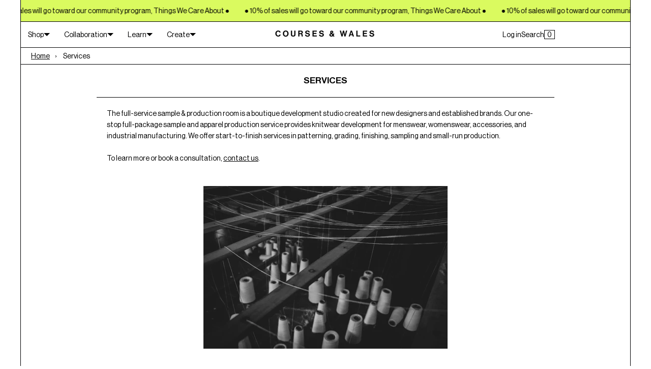

--- FILE ---
content_type: text/html; charset=utf-8
request_url: https://www.courseswales.com/pages/services
body_size: 22662
content:
<!doctype html>
<html lang="en" class="no-js">
<head>
    <meta charset="utf-8">
    <meta name="viewport" content="width=device-width, initial-scale=1, viewport-fit=cover">

    <meta name="theme-color" content="#ffffff">

    <meta name="Skelet." property="Sēlekkt. Studio" content="https://selekkt.dk/skelet/v3/">
    <meta name="Bullet" property="OpenThinking" content="https://openthinking.net/">

    <link rel="preconnect dns-prefetch" href="https://fonts.shopifycdn.com/" crossorigin>
    <link rel="preconnect dns-prefetch" href="https://cdn.shopify.com/" crossorigin>
    <link rel="preconnect dns-prefetch" href="https://v.shopify.com/" crossorigin>
    <link rel="preconnect dns-prefetch" href="https://cdn.shopifycloud.com/" crossorigin>

    <link rel="preload" as="style" href="//www.courseswales.com/cdn/shop/t/12/assets/skelet.css?v=157023958278701650391660244271">

    <!-- OpenThinking SEO Engine -->	
<title>Services – Courses &amp; Wales</title>
<link rel="canonical" href="https://www.courseswales.com/pages/services">
<meta name="description" content="The full-service sample &amp;amp; production room is a boutique development studio created for new designers and established brands. Our one-stop full-package sa...">
<meta name="robots" content="index, follow, max-snippet:-1, max-image-preview:large, max-video-preview:-1">
<meta property="og:site_name" content="Courses &amp; Wales">
<meta property="og:url" content="https://www.courseswales.com/pages/services">
<meta property="og:title" content="Services">
<meta property="og:type" content="page">
<meta property="og:description" content="The full-service sample &amp;amp; production room is a boutique development studio created for new designers and established brands. Our one-stop full-package sa...">



<meta name="twitter:card" content="summary_large_image">
<meta name="twitter:title" content="Services">
<meta name="twitter:description" content="The full-service sample &amp;amp; production room is a boutique development studio created for new designers and established brands. Our one-stop full-package sa...">
<script type="application/ld+json" class="openthinking-schema-graph">
{
   "@context":"https://schema.org",
   "@graph":[
      {
         "@type":"Organization",
         "@id":"https://www.courseswales.com/#organization",
         "name":"Courses & Wales",
         "url":"https://www.courseswales.com",
         "sameAs":["https://www.courseswales.com","https://www.instagram.com/courseswales/"],
         "logo":{
            "@type":"ImageObject",
            "@id":"https://www.courseswales.com/#logo",
            "inLanguage":"en",
            "url":"//www.courseswales.com/cdn/shop/files/Site-Logo.png?v=1719945007",
            "caption":"Courses & Wales"
         },
         "image":{
            "@id":"https://www.courseswales.com/#logo"
         }
      },
      {
         "@type":"WebSite",
         "@id":"https://www.courseswales.com/#website",
         "url":"https://www.courseswales.com",
         "name":"Courses & Wales",
         "description":"Located in scenic Oyster Bay, NY, our 3D Knitting Micro-factory produces eco-friendly knitwear with advanced technology to reduce waste. We foster a vibrant community through workshops and events, promoting sustainable fashion and local collaboration.",
         "publisher":{
            "@id":"https://www.courseswales.com/#organization"
         },
         "potentialAction":[
            {
               "@type":"SearchAction",
               "target":"/search?q={query}",
               "query-input":"required name=query"
            }
         ],
         "inLanguage":"en"
      }
   ]
}
</script>
<!-- / OpenThinking SEO Engine -->
<link rel="shortcut icon" href="//www.courseswales.com/cdn/shop/files/CW_WhiteCircle_Favicon.png?crop=center&height=32&v=1659814580&width=32">
    <link rel="apple-touch-icon-precomposed" href="//www.courseswales.com/cdn/shop/files/CW_WhiteCircle_Favicon.png?crop=center&height=250&v=1659814580&width=250"><script>document.documentElement.className = 'js';</script>

    <script>window.performance && window.performance.mark && window.performance.mark('shopify.content_for_header.start');</script><meta name="facebook-domain-verification" content="elk5cg5ho0c5w4hm1gzczqhnmtzqbe">
<meta name="google-site-verification" content="k_vEoejtdrEulAVHndt72iATi63LRkZgoLO9-0GJxSM">
<meta id="shopify-digital-wallet" name="shopify-digital-wallet" content="/65654259937/digital_wallets/dialog">
<script async="async" src="/checkouts/internal/preloads.js?locale=en-US"></script>
<script id="shopify-features" type="application/json">{"accessToken":"a9ddd4446b3eba13b02e4bcacbfc5a14","betas":["rich-media-storefront-analytics"],"domain":"www.courseswales.com","predictiveSearch":true,"shopId":65654259937,"locale":"en"}</script>
<script>var Shopify = Shopify || {};
Shopify.shop = "courses-5ae8.myshopify.com";
Shopify.locale = "en";
Shopify.currency = {"active":"USD","rate":"1.0"};
Shopify.country = "US";
Shopify.theme = {"name":"Bullet","id":134660915425,"schema_name":"Bullet","schema_version":"2.4.0","theme_store_id":1114,"role":"main"};
Shopify.theme.handle = "null";
Shopify.theme.style = {"id":null,"handle":null};
Shopify.cdnHost = "www.courseswales.com/cdn";
Shopify.routes = Shopify.routes || {};
Shopify.routes.root = "/";</script>
<script type="module">!function(o){(o.Shopify=o.Shopify||{}).modules=!0}(window);</script>
<script>!function(o){function n(){var o=[];function n(){o.push(Array.prototype.slice.apply(arguments))}return n.q=o,n}var t=o.Shopify=o.Shopify||{};t.loadFeatures=n(),t.autoloadFeatures=n()}(window);</script>
<script id="shop-js-analytics" type="application/json">{"pageType":"page"}</script>
<script defer="defer" async type="module" src="//www.courseswales.com/cdn/shopifycloud/shop-js/modules/v2/client.init-shop-cart-sync_WVOgQShq.en.esm.js"></script>
<script defer="defer" async type="module" src="//www.courseswales.com/cdn/shopifycloud/shop-js/modules/v2/chunk.common_C_13GLB1.esm.js"></script>
<script defer="defer" async type="module" src="//www.courseswales.com/cdn/shopifycloud/shop-js/modules/v2/chunk.modal_CLfMGd0m.esm.js"></script>
<script type="module">
  await import("//www.courseswales.com/cdn/shopifycloud/shop-js/modules/v2/client.init-shop-cart-sync_WVOgQShq.en.esm.js");
await import("//www.courseswales.com/cdn/shopifycloud/shop-js/modules/v2/chunk.common_C_13GLB1.esm.js");
await import("//www.courseswales.com/cdn/shopifycloud/shop-js/modules/v2/chunk.modal_CLfMGd0m.esm.js");

  window.Shopify.SignInWithShop?.initShopCartSync?.({"fedCMEnabled":true,"windoidEnabled":true});

</script>
<script id="__st">var __st={"a":65654259937,"offset":-18000,"reqid":"214cf863-6859-4747-a9f1-21dcc456c7dc-1769553518","pageurl":"www.courseswales.com\/pages\/services","s":"pages-100123803873","u":"3d5797adf73b","p":"page","rtyp":"page","rid":100123803873};</script>
<script>window.ShopifyPaypalV4VisibilityTracking = true;</script>
<script id="captcha-bootstrap">!function(){'use strict';const t='contact',e='account',n='new_comment',o=[[t,t],['blogs',n],['comments',n],[t,'customer']],c=[[e,'customer_login'],[e,'guest_login'],[e,'recover_customer_password'],[e,'create_customer']],r=t=>t.map((([t,e])=>`form[action*='/${t}']:not([data-nocaptcha='true']) input[name='form_type'][value='${e}']`)).join(','),a=t=>()=>t?[...document.querySelectorAll(t)].map((t=>t.form)):[];function s(){const t=[...o],e=r(t);return a(e)}const i='password',u='form_key',d=['recaptcha-v3-token','g-recaptcha-response','h-captcha-response',i],f=()=>{try{return window.sessionStorage}catch{return}},m='__shopify_v',_=t=>t.elements[u];function p(t,e,n=!1){try{const o=window.sessionStorage,c=JSON.parse(o.getItem(e)),{data:r}=function(t){const{data:e,action:n}=t;return t[m]||n?{data:e,action:n}:{data:t,action:n}}(c);for(const[e,n]of Object.entries(r))t.elements[e]&&(t.elements[e].value=n);n&&o.removeItem(e)}catch(o){console.error('form repopulation failed',{error:o})}}const l='form_type',E='cptcha';function T(t){t.dataset[E]=!0}const w=window,h=w.document,L='Shopify',v='ce_forms',y='captcha';let A=!1;((t,e)=>{const n=(g='f06e6c50-85a8-45c8-87d0-21a2b65856fe',I='https://cdn.shopify.com/shopifycloud/storefront-forms-hcaptcha/ce_storefront_forms_captcha_hcaptcha.v1.5.2.iife.js',D={infoText:'Protected by hCaptcha',privacyText:'Privacy',termsText:'Terms'},(t,e,n)=>{const o=w[L][v],c=o.bindForm;if(c)return c(t,g,e,D).then(n);var r;o.q.push([[t,g,e,D],n]),r=I,A||(h.body.append(Object.assign(h.createElement('script'),{id:'captcha-provider',async:!0,src:r})),A=!0)});var g,I,D;w[L]=w[L]||{},w[L][v]=w[L][v]||{},w[L][v].q=[],w[L][y]=w[L][y]||{},w[L][y].protect=function(t,e){n(t,void 0,e),T(t)},Object.freeze(w[L][y]),function(t,e,n,w,h,L){const[v,y,A,g]=function(t,e,n){const i=e?o:[],u=t?c:[],d=[...i,...u],f=r(d),m=r(i),_=r(d.filter((([t,e])=>n.includes(e))));return[a(f),a(m),a(_),s()]}(w,h,L),I=t=>{const e=t.target;return e instanceof HTMLFormElement?e:e&&e.form},D=t=>v().includes(t);t.addEventListener('submit',(t=>{const e=I(t);if(!e)return;const n=D(e)&&!e.dataset.hcaptchaBound&&!e.dataset.recaptchaBound,o=_(e),c=g().includes(e)&&(!o||!o.value);(n||c)&&t.preventDefault(),c&&!n&&(function(t){try{if(!f())return;!function(t){const e=f();if(!e)return;const n=_(t);if(!n)return;const o=n.value;o&&e.removeItem(o)}(t);const e=Array.from(Array(32),(()=>Math.random().toString(36)[2])).join('');!function(t,e){_(t)||t.append(Object.assign(document.createElement('input'),{type:'hidden',name:u})),t.elements[u].value=e}(t,e),function(t,e){const n=f();if(!n)return;const o=[...t.querySelectorAll(`input[type='${i}']`)].map((({name:t})=>t)),c=[...d,...o],r={};for(const[a,s]of new FormData(t).entries())c.includes(a)||(r[a]=s);n.setItem(e,JSON.stringify({[m]:1,action:t.action,data:r}))}(t,e)}catch(e){console.error('failed to persist form',e)}}(e),e.submit())}));const S=(t,e)=>{t&&!t.dataset[E]&&(n(t,e.some((e=>e===t))),T(t))};for(const o of['focusin','change'])t.addEventListener(o,(t=>{const e=I(t);D(e)&&S(e,y())}));const B=e.get('form_key'),M=e.get(l),P=B&&M;t.addEventListener('DOMContentLoaded',(()=>{const t=y();if(P)for(const e of t)e.elements[l].value===M&&p(e,B);[...new Set([...A(),...v().filter((t=>'true'===t.dataset.shopifyCaptcha))])].forEach((e=>S(e,t)))}))}(h,new URLSearchParams(w.location.search),n,t,e,['guest_login'])})(!0,!0)}();</script>
<script integrity="sha256-4kQ18oKyAcykRKYeNunJcIwy7WH5gtpwJnB7kiuLZ1E=" data-source-attribution="shopify.loadfeatures" defer="defer" src="//www.courseswales.com/cdn/shopifycloud/storefront/assets/storefront/load_feature-a0a9edcb.js" crossorigin="anonymous"></script>
<script data-source-attribution="shopify.dynamic_checkout.dynamic.init">var Shopify=Shopify||{};Shopify.PaymentButton=Shopify.PaymentButton||{isStorefrontPortableWallets:!0,init:function(){window.Shopify.PaymentButton.init=function(){};var t=document.createElement("script");t.src="https://www.courseswales.com/cdn/shopifycloud/portable-wallets/latest/portable-wallets.en.js",t.type="module",document.head.appendChild(t)}};
</script>
<script data-source-attribution="shopify.dynamic_checkout.buyer_consent">
  function portableWalletsHideBuyerConsent(e){var t=document.getElementById("shopify-buyer-consent"),n=document.getElementById("shopify-subscription-policy-button");t&&n&&(t.classList.add("hidden"),t.setAttribute("aria-hidden","true"),n.removeEventListener("click",e))}function portableWalletsShowBuyerConsent(e){var t=document.getElementById("shopify-buyer-consent"),n=document.getElementById("shopify-subscription-policy-button");t&&n&&(t.classList.remove("hidden"),t.removeAttribute("aria-hidden"),n.addEventListener("click",e))}window.Shopify?.PaymentButton&&(window.Shopify.PaymentButton.hideBuyerConsent=portableWalletsHideBuyerConsent,window.Shopify.PaymentButton.showBuyerConsent=portableWalletsShowBuyerConsent);
</script>
<script data-source-attribution="shopify.dynamic_checkout.cart.bootstrap">document.addEventListener("DOMContentLoaded",(function(){function t(){return document.querySelector("shopify-accelerated-checkout-cart, shopify-accelerated-checkout")}if(t())Shopify.PaymentButton.init();else{new MutationObserver((function(e,n){t()&&(Shopify.PaymentButton.init(),n.disconnect())})).observe(document.body,{childList:!0,subtree:!0})}}));
</script>

<script>window.performance && window.performance.mark && window.performance.mark('shopify.content_for_header.end');</script>

    <link href="//www.courseswales.com/cdn/shop/t/12/assets/skelet.css?v=157023958278701650391660244271" rel="stylesheet" type="text/css" media="all" />
<style data-shopify>@font-face {
  font-family: "Instrument Sans";
  font-weight: 400;
  font-style: normal;
  font-display: swap;
  src: url("//www.courseswales.com/cdn/fonts/instrument_sans/instrumentsans_n4.db86542ae5e1596dbdb28c279ae6c2086c4c5bfa.woff2") format("woff2"),
       url("//www.courseswales.com/cdn/fonts/instrument_sans/instrumentsans_n4.510f1b081e58d08c30978f465518799851ef6d8b.woff") format("woff");
}

@font-face {
  font-family: "Instrument Sans";
  font-weight: 700;
  font-style: normal;
  font-display: swap;
  src: url("//www.courseswales.com/cdn/fonts/instrument_sans/instrumentsans_n7.e4ad9032e203f9a0977786c356573ced65a7419a.woff2") format("woff2"),
       url("//www.courseswales.com/cdn/fonts/instrument_sans/instrumentsans_n7.b9e40f166fb7639074ba34738101a9d2990bb41a.woff") format("woff");
}

@font-face {
  font-family: "Instrument Sans";
  font-weight: 400;
  font-style: italic;
  font-display: swap;
  src: url("//www.courseswales.com/cdn/fonts/instrument_sans/instrumentsans_i4.028d3c3cd8d085648c808ceb20cd2fd1eb3560e5.woff2") format("woff2"),
       url("//www.courseswales.com/cdn/fonts/instrument_sans/instrumentsans_i4.7e90d82df8dee29a99237cd19cc529d2206706a2.woff") format("woff");
}

@font-face {
  font-family: "Instrument Sans";
  font-weight: 700;
  font-style: italic;
  font-display: swap;
  src: url("//www.courseswales.com/cdn/fonts/instrument_sans/instrumentsans_i7.d6063bb5d8f9cbf96eace9e8801697c54f363c6a.woff2") format("woff2"),
       url("//www.courseswales.com/cdn/fonts/instrument_sans/instrumentsans_i7.ce33afe63f8198a3ac4261b826b560103542cd36.woff") format("woff");
}

@font-face {
  font-family: "Instrument Sans";
  font-weight: 400;
  font-style: normal;
  font-display: swap;
  src: url("//www.courseswales.com/cdn/fonts/instrument_sans/instrumentsans_n4.db86542ae5e1596dbdb28c279ae6c2086c4c5bfa.woff2") format("woff2"),
       url("//www.courseswales.com/cdn/fonts/instrument_sans/instrumentsans_n4.510f1b081e58d08c30978f465518799851ef6d8b.woff") format("woff");
}

@font-face {
  font-family: "Instrument Sans";
  font-weight: 700;
  font-style: normal;
  font-display: swap;
  src: url("//www.courseswales.com/cdn/fonts/instrument_sans/instrumentsans_n7.e4ad9032e203f9a0977786c356573ced65a7419a.woff2") format("woff2"),
       url("//www.courseswales.com/cdn/fonts/instrument_sans/instrumentsans_n7.b9e40f166fb7639074ba34738101a9d2990bb41a.woff") format("woff");
}

@font-face {
  font-family: "Instrument Sans";
  font-weight: 400;
  font-style: italic;
  font-display: swap;
  src: url("//www.courseswales.com/cdn/fonts/instrument_sans/instrumentsans_i4.028d3c3cd8d085648c808ceb20cd2fd1eb3560e5.woff2") format("woff2"),
       url("//www.courseswales.com/cdn/fonts/instrument_sans/instrumentsans_i4.7e90d82df8dee29a99237cd19cc529d2206706a2.woff") format("woff");
}

@font-face {
  font-family: "Instrument Sans";
  font-weight: 700;
  font-style: italic;
  font-display: swap;
  src: url("//www.courseswales.com/cdn/fonts/instrument_sans/instrumentsans_i7.d6063bb5d8f9cbf96eace9e8801697c54f363c6a.woff2") format("woff2"),
       url("//www.courseswales.com/cdn/fonts/instrument_sans/instrumentsans_i7.ce33afe63f8198a3ac4261b826b560103542cd36.woff") format("woff");
}


:root {
    --hFontFamily: var(--fontFamily);
    --fontWeight: 400;
    --fontStyle: normal;
    --hWeight: 600;
    --hStyle: normal;

    --bgColor: #ffffff;
    --primary: #000000;
    --plyr-color-main: var(--primary);

    --color: #000000;
    --linkColor: #000001;
    --linkHover: #a38d76;

    --buttonBgColor: #000000;
    --buttonBorderColor: #a38d76;
    --buttonBorderHover: #a38d76;
    --buttonColor: #ffffff;

    --buyButtonBgColor: #000000;
    --buyButtonBorderColor: #000000;
    --buyButtonBorderHover: #a38d76;
    --buyButtonColor: #ffffff;
    --buttonBorderWidth: 1px;

    --boxBgColor: #ffffff;
    --boxPlaceholderColor: #000000;
    --boxBorderColor: #000000;
    --boxBorderHover: #a38d76;
    --boxBorderActive: #a38d76;
    --boxColor: #000000;
    --boxBorderWidth: 1px;;

    --cardBg: rgba(0,0,0,0);
    --cardColor: #000000;
    --cardTextBg: rgba(0,0,0,0);

    --globalBorderColor: #000001;
    --globalBorderWidth: 1px;
    --globalBorder: var(--globalBorderWidth) solid var(--globalBorderColor);

    --radius: 0px;
    --radiusImg: 0;

    --globalShadow: 0 0 15px rgba(0,0,0,0.25);

    --buttonRadius: var(--radius);
    --padding: 2rem;
    --boxPadding: 1rem;
    --boxRadius: var(--radius);
    --buttonPadding: 1.4rem;
    --rowGap: 0;
    --columnGap: 0;

    --logoSize: 1.8rem;
    --headerHeight: auto;

    --fontSizeBase: 1.0;
    --fontSize: calc(var(--fontSizeBase) * 1.4rem);
    --iconSize: var(--fontSize);

    --colorHeadings: #000000;
    --hSizeBase: 1.1;
    --hSize: calc(var(--hSizeBase) * 1.6rem);
    --h1Size: var(--hSize);
    --h2Size: var(--hSize);
    --h3Size: var(--hSize);
    --h4Size: var(--hSize);
    --h5Size: var(--hSize);
    --h6Size: var(--hSize);

    --hLine: 1.4;
    --h1Line: var(--hLine);
    --h2Line: var(--hLine);
    --h3Line: var(--hLine);
    --h4Line: var(--hLine);
    --h5Line: var(--hLine);
    --h6Line: var(--hLine);

    --fontFamily: "Instrument Sans", sans-serif;
    --fontWeight: 400;
    --fontStyle: normal;

    --hFontFamily: "Instrument Sans", sans-serif;
    --hWeight: 400;
    --hStyle: normal;
    --hTxTransform: uppercase;

    --safe-area-inset-top: env(safe-area-inset-top, 0.5rem);
    --safe-area-inset-right: env(safe-area-inset-right, 0.5rem);
    --safe-area-inset-bottom: env(safe-area-inset-bottom, 0.5rem);
    --safe-area-inset-left: env(safe-area-inset-left, 0.5rem);
}

img,video,iframe,.lazyframe,.plyr__video-wrapper { border-radius: var(--radiusImg) }

body.ip--padding :where(img,.lazyframe,.plyr__video-wrapper) { transform: scale(0.96) }
body.ip--margin :where(img,.lazyframe,.plyr__video-wrapper)  { transform: scale(0.98) }
@media (max-width: 777px) { body.ip--padding :where(img,.lazyframe,.plyr__video-wrapper) { transform: scale(0.98) } }@media (min-width: 777px) {
    #app { max-width: 1200px; margin: 0 auto; border-left: var(--globalBorder); border-right: var(--globalBorder) }
}@media (max-width: 777px) { 
  :root { 
    --fontSize: 1.4rem;
    --iconSize: var(--fontSize);
    --hSize: 1.6rem;
    --h1Size: var(--hSize);
    --h2Size: var(--hSize);
    --h3Size: var(--hSize);
    --h4Size: var(--hSize);
    --h5Size: var(--hSize);
    --h6Size: var(--hSize);
  }
}</style><style>
@font-face {
  font-family: "NHaasGroteskDSPro-55Rg";
  font-weight: 400;
  font-style: normal;
  font-display: swap;
  src:
	url("https://cdn.shopify.com/s/files/1/0656/5425/9937/files/NHaasGroteskDSPro-55Rg.woff?v=1660247147") format("woff"),
	url("https://cdn.shopify.com/s/files/1/0656/5425/9937/files/NHaasGroteskDSPro-55Rg.woff2?v=1660247146") format("woff2")
}

:root {
 --fontFamily: "NHaasGroteskDSPro-55Rg";
}
</style>

<style>
@font-face {
  font-family: "NHaasGroteskDSPro-65Md";
  font-weight: 400;
  font-style: normal;
  font-display: swap;
  src:
	url("https://cdn.shopify.com/s/files/1/0656/5425/9937/files/NHaasGroteskDSPro-65Md.woff?v=1660243246") format("woff"),
	url("https://cdn.shopify.com/s/files/1/0656/5425/9937/files/NHaasGroteskDSPro-65Md.woff2?v=1660243246") format("woff2")
}

:root {
 --hFontFamily: "NHaasGroteskDSPro-65Md";
}
</style>

<style>
@font-face {
  font-family: "NHaasGroteskDSPro-65Md";
  font-weight: 400;
  font-style: normal;
  font-display: swap;
  src:
	url("https://cdn.shopify.com/s/files/1/0656/5425/9937/files/NHaasGroteskDSPro-65Md.woff?v=1660243246") format("woff"),
	url("https://cdn.shopify.com/s/files/1/0656/5425/9937/files/NHaasGroteskDSPro-65Md.woff2?v=1660243246") format("woff2")
}

:root {
 --logoFontFamily: "NHaasGroteskDSPro-65Md"!important;
}
</style><link href="//www.courseswales.com/cdn/shop/t/12/assets/app.css?v=181199491712759792071660244271" rel="stylesheet" type="text/css" media="all" />
<script src="https://cdn.shopify.com/extensions/019bb70a-be4d-7746-91c7-30714bd9d014/node-app-147/assets/bookeasy-widget.js" type="text/javascript" defer="defer"></script>
<meta property="og:image" content="https://cdn.shopify.com/s/files/1/0656/5425/9937/files/Shopify_Header_Logo.png?height=628&pad_color=fff&v=1660928341&width=1200" />
<meta property="og:image:secure_url" content="https://cdn.shopify.com/s/files/1/0656/5425/9937/files/Shopify_Header_Logo.png?height=628&pad_color=fff&v=1660928341&width=1200" />
<meta property="og:image:width" content="1200" />
<meta property="og:image:height" content="628" />
<link href="https://monorail-edge.shopifysvc.com" rel="dns-prefetch">
<script>(function(){if ("sendBeacon" in navigator && "performance" in window) {try {var session_token_from_headers = performance.getEntriesByType('navigation')[0].serverTiming.find(x => x.name == '_s').description;} catch {var session_token_from_headers = undefined;}var session_cookie_matches = document.cookie.match(/_shopify_s=([^;]*)/);var session_token_from_cookie = session_cookie_matches && session_cookie_matches.length === 2 ? session_cookie_matches[1] : "";var session_token = session_token_from_headers || session_token_from_cookie || "";function handle_abandonment_event(e) {var entries = performance.getEntries().filter(function(entry) {return /monorail-edge.shopifysvc.com/.test(entry.name);});if (!window.abandonment_tracked && entries.length === 0) {window.abandonment_tracked = true;var currentMs = Date.now();var navigation_start = performance.timing.navigationStart;var payload = {shop_id: 65654259937,url: window.location.href,navigation_start,duration: currentMs - navigation_start,session_token,page_type: "page"};window.navigator.sendBeacon("https://monorail-edge.shopifysvc.com/v1/produce", JSON.stringify({schema_id: "online_store_buyer_site_abandonment/1.1",payload: payload,metadata: {event_created_at_ms: currentMs,event_sent_at_ms: currentMs}}));}}window.addEventListener('pagehide', handle_abandonment_event);}}());</script>
<script id="web-pixels-manager-setup">(function e(e,d,r,n,o){if(void 0===o&&(o={}),!Boolean(null===(a=null===(i=window.Shopify)||void 0===i?void 0:i.analytics)||void 0===a?void 0:a.replayQueue)){var i,a;window.Shopify=window.Shopify||{};var t=window.Shopify;t.analytics=t.analytics||{};var s=t.analytics;s.replayQueue=[],s.publish=function(e,d,r){return s.replayQueue.push([e,d,r]),!0};try{self.performance.mark("wpm:start")}catch(e){}var l=function(){var e={modern:/Edge?\/(1{2}[4-9]|1[2-9]\d|[2-9]\d{2}|\d{4,})\.\d+(\.\d+|)|Firefox\/(1{2}[4-9]|1[2-9]\d|[2-9]\d{2}|\d{4,})\.\d+(\.\d+|)|Chrom(ium|e)\/(9{2}|\d{3,})\.\d+(\.\d+|)|(Maci|X1{2}).+ Version\/(15\.\d+|(1[6-9]|[2-9]\d|\d{3,})\.\d+)([,.]\d+|)( \(\w+\)|)( Mobile\/\w+|) Safari\/|Chrome.+OPR\/(9{2}|\d{3,})\.\d+\.\d+|(CPU[ +]OS|iPhone[ +]OS|CPU[ +]iPhone|CPU IPhone OS|CPU iPad OS)[ +]+(15[._]\d+|(1[6-9]|[2-9]\d|\d{3,})[._]\d+)([._]\d+|)|Android:?[ /-](13[3-9]|1[4-9]\d|[2-9]\d{2}|\d{4,})(\.\d+|)(\.\d+|)|Android.+Firefox\/(13[5-9]|1[4-9]\d|[2-9]\d{2}|\d{4,})\.\d+(\.\d+|)|Android.+Chrom(ium|e)\/(13[3-9]|1[4-9]\d|[2-9]\d{2}|\d{4,})\.\d+(\.\d+|)|SamsungBrowser\/([2-9]\d|\d{3,})\.\d+/,legacy:/Edge?\/(1[6-9]|[2-9]\d|\d{3,})\.\d+(\.\d+|)|Firefox\/(5[4-9]|[6-9]\d|\d{3,})\.\d+(\.\d+|)|Chrom(ium|e)\/(5[1-9]|[6-9]\d|\d{3,})\.\d+(\.\d+|)([\d.]+$|.*Safari\/(?![\d.]+ Edge\/[\d.]+$))|(Maci|X1{2}).+ Version\/(10\.\d+|(1[1-9]|[2-9]\d|\d{3,})\.\d+)([,.]\d+|)( \(\w+\)|)( Mobile\/\w+|) Safari\/|Chrome.+OPR\/(3[89]|[4-9]\d|\d{3,})\.\d+\.\d+|(CPU[ +]OS|iPhone[ +]OS|CPU[ +]iPhone|CPU IPhone OS|CPU iPad OS)[ +]+(10[._]\d+|(1[1-9]|[2-9]\d|\d{3,})[._]\d+)([._]\d+|)|Android:?[ /-](13[3-9]|1[4-9]\d|[2-9]\d{2}|\d{4,})(\.\d+|)(\.\d+|)|Mobile Safari.+OPR\/([89]\d|\d{3,})\.\d+\.\d+|Android.+Firefox\/(13[5-9]|1[4-9]\d|[2-9]\d{2}|\d{4,})\.\d+(\.\d+|)|Android.+Chrom(ium|e)\/(13[3-9]|1[4-9]\d|[2-9]\d{2}|\d{4,})\.\d+(\.\d+|)|Android.+(UC? ?Browser|UCWEB|U3)[ /]?(15\.([5-9]|\d{2,})|(1[6-9]|[2-9]\d|\d{3,})\.\d+)\.\d+|SamsungBrowser\/(5\.\d+|([6-9]|\d{2,})\.\d+)|Android.+MQ{2}Browser\/(14(\.(9|\d{2,})|)|(1[5-9]|[2-9]\d|\d{3,})(\.\d+|))(\.\d+|)|K[Aa][Ii]OS\/(3\.\d+|([4-9]|\d{2,})\.\d+)(\.\d+|)/},d=e.modern,r=e.legacy,n=navigator.userAgent;return n.match(d)?"modern":n.match(r)?"legacy":"unknown"}(),u="modern"===l?"modern":"legacy",c=(null!=n?n:{modern:"",legacy:""})[u],f=function(e){return[e.baseUrl,"/wpm","/b",e.hashVersion,"modern"===e.buildTarget?"m":"l",".js"].join("")}({baseUrl:d,hashVersion:r,buildTarget:u}),m=function(e){var d=e.version,r=e.bundleTarget,n=e.surface,o=e.pageUrl,i=e.monorailEndpoint;return{emit:function(e){var a=e.status,t=e.errorMsg,s=(new Date).getTime(),l=JSON.stringify({metadata:{event_sent_at_ms:s},events:[{schema_id:"web_pixels_manager_load/3.1",payload:{version:d,bundle_target:r,page_url:o,status:a,surface:n,error_msg:t},metadata:{event_created_at_ms:s}}]});if(!i)return console&&console.warn&&console.warn("[Web Pixels Manager] No Monorail endpoint provided, skipping logging."),!1;try{return self.navigator.sendBeacon.bind(self.navigator)(i,l)}catch(e){}var u=new XMLHttpRequest;try{return u.open("POST",i,!0),u.setRequestHeader("Content-Type","text/plain"),u.send(l),!0}catch(e){return console&&console.warn&&console.warn("[Web Pixels Manager] Got an unhandled error while logging to Monorail."),!1}}}}({version:r,bundleTarget:l,surface:e.surface,pageUrl:self.location.href,monorailEndpoint:e.monorailEndpoint});try{o.browserTarget=l,function(e){var d=e.src,r=e.async,n=void 0===r||r,o=e.onload,i=e.onerror,a=e.sri,t=e.scriptDataAttributes,s=void 0===t?{}:t,l=document.createElement("script"),u=document.querySelector("head"),c=document.querySelector("body");if(l.async=n,l.src=d,a&&(l.integrity=a,l.crossOrigin="anonymous"),s)for(var f in s)if(Object.prototype.hasOwnProperty.call(s,f))try{l.dataset[f]=s[f]}catch(e){}if(o&&l.addEventListener("load",o),i&&l.addEventListener("error",i),u)u.appendChild(l);else{if(!c)throw new Error("Did not find a head or body element to append the script");c.appendChild(l)}}({src:f,async:!0,onload:function(){if(!function(){var e,d;return Boolean(null===(d=null===(e=window.Shopify)||void 0===e?void 0:e.analytics)||void 0===d?void 0:d.initialized)}()){var d=window.webPixelsManager.init(e)||void 0;if(d){var r=window.Shopify.analytics;r.replayQueue.forEach((function(e){var r=e[0],n=e[1],o=e[2];d.publishCustomEvent(r,n,o)})),r.replayQueue=[],r.publish=d.publishCustomEvent,r.visitor=d.visitor,r.initialized=!0}}},onerror:function(){return m.emit({status:"failed",errorMsg:"".concat(f," has failed to load")})},sri:function(e){var d=/^sha384-[A-Za-z0-9+/=]+$/;return"string"==typeof e&&d.test(e)}(c)?c:"",scriptDataAttributes:o}),m.emit({status:"loading"})}catch(e){m.emit({status:"failed",errorMsg:(null==e?void 0:e.message)||"Unknown error"})}}})({shopId: 65654259937,storefrontBaseUrl: "https://www.courseswales.com",extensionsBaseUrl: "https://extensions.shopifycdn.com/cdn/shopifycloud/web-pixels-manager",monorailEndpoint: "https://monorail-edge.shopifysvc.com/unstable/produce_batch",surface: "storefront-renderer",enabledBetaFlags: ["2dca8a86"],webPixelsConfigList: [{"id":"503120097","configuration":"{\"config\":\"{\\\"pixel_id\\\":\\\"G-J0V8YPM4D4\\\",\\\"target_country\\\":\\\"US\\\",\\\"gtag_events\\\":[{\\\"type\\\":\\\"begin_checkout\\\",\\\"action_label\\\":\\\"G-J0V8YPM4D4\\\"},{\\\"type\\\":\\\"search\\\",\\\"action_label\\\":\\\"G-J0V8YPM4D4\\\"},{\\\"type\\\":\\\"view_item\\\",\\\"action_label\\\":[\\\"G-J0V8YPM4D4\\\",\\\"MC-03QYETFNTE\\\"]},{\\\"type\\\":\\\"purchase\\\",\\\"action_label\\\":[\\\"G-J0V8YPM4D4\\\",\\\"MC-03QYETFNTE\\\"]},{\\\"type\\\":\\\"page_view\\\",\\\"action_label\\\":[\\\"G-J0V8YPM4D4\\\",\\\"MC-03QYETFNTE\\\"]},{\\\"type\\\":\\\"add_payment_info\\\",\\\"action_label\\\":\\\"G-J0V8YPM4D4\\\"},{\\\"type\\\":\\\"add_to_cart\\\",\\\"action_label\\\":\\\"G-J0V8YPM4D4\\\"}],\\\"enable_monitoring_mode\\\":false}\"}","eventPayloadVersion":"v1","runtimeContext":"OPEN","scriptVersion":"b2a88bafab3e21179ed38636efcd8a93","type":"APP","apiClientId":1780363,"privacyPurposes":[],"dataSharingAdjustments":{"protectedCustomerApprovalScopes":["read_customer_address","read_customer_email","read_customer_name","read_customer_personal_data","read_customer_phone"]}},{"id":"413958369","configuration":"{\"pixelCode\":\"CLH4EAJC77UB8AEAOKU0\"}","eventPayloadVersion":"v1","runtimeContext":"STRICT","scriptVersion":"22e92c2ad45662f435e4801458fb78cc","type":"APP","apiClientId":4383523,"privacyPurposes":["ANALYTICS","MARKETING","SALE_OF_DATA"],"dataSharingAdjustments":{"protectedCustomerApprovalScopes":["read_customer_address","read_customer_email","read_customer_name","read_customer_personal_data","read_customer_phone"]}},{"id":"235536609","configuration":"{\"pixel_id\":\"1406345016609130\",\"pixel_type\":\"facebook_pixel\",\"metaapp_system_user_token\":\"-\"}","eventPayloadVersion":"v1","runtimeContext":"OPEN","scriptVersion":"ca16bc87fe92b6042fbaa3acc2fbdaa6","type":"APP","apiClientId":2329312,"privacyPurposes":["ANALYTICS","MARKETING","SALE_OF_DATA"],"dataSharingAdjustments":{"protectedCustomerApprovalScopes":["read_customer_address","read_customer_email","read_customer_name","read_customer_personal_data","read_customer_phone"]}},{"id":"shopify-app-pixel","configuration":"{}","eventPayloadVersion":"v1","runtimeContext":"STRICT","scriptVersion":"0450","apiClientId":"shopify-pixel","type":"APP","privacyPurposes":["ANALYTICS","MARKETING"]},{"id":"shopify-custom-pixel","eventPayloadVersion":"v1","runtimeContext":"LAX","scriptVersion":"0450","apiClientId":"shopify-pixel","type":"CUSTOM","privacyPurposes":["ANALYTICS","MARKETING"]}],isMerchantRequest: false,initData: {"shop":{"name":"Courses \u0026 Wales","paymentSettings":{"currencyCode":"USD"},"myshopifyDomain":"courses-5ae8.myshopify.com","countryCode":"US","storefrontUrl":"https:\/\/www.courseswales.com"},"customer":null,"cart":null,"checkout":null,"productVariants":[],"purchasingCompany":null},},"https://www.courseswales.com/cdn","fcfee988w5aeb613cpc8e4bc33m6693e112",{"modern":"","legacy":""},{"shopId":"65654259937","storefrontBaseUrl":"https:\/\/www.courseswales.com","extensionBaseUrl":"https:\/\/extensions.shopifycdn.com\/cdn\/shopifycloud\/web-pixels-manager","surface":"storefront-renderer","enabledBetaFlags":"[\"2dca8a86\"]","isMerchantRequest":"false","hashVersion":"fcfee988w5aeb613cpc8e4bc33m6693e112","publish":"custom","events":"[[\"page_viewed\",{}]]"});</script><script>
  window.ShopifyAnalytics = window.ShopifyAnalytics || {};
  window.ShopifyAnalytics.meta = window.ShopifyAnalytics.meta || {};
  window.ShopifyAnalytics.meta.currency = 'USD';
  var meta = {"page":{"pageType":"page","resourceType":"page","resourceId":100123803873,"requestId":"214cf863-6859-4747-a9f1-21dcc456c7dc-1769553518"}};
  for (var attr in meta) {
    window.ShopifyAnalytics.meta[attr] = meta[attr];
  }
</script>
<script class="analytics">
  (function () {
    var customDocumentWrite = function(content) {
      var jquery = null;

      if (window.jQuery) {
        jquery = window.jQuery;
      } else if (window.Checkout && window.Checkout.$) {
        jquery = window.Checkout.$;
      }

      if (jquery) {
        jquery('body').append(content);
      }
    };

    var hasLoggedConversion = function(token) {
      if (token) {
        return document.cookie.indexOf('loggedConversion=' + token) !== -1;
      }
      return false;
    }

    var setCookieIfConversion = function(token) {
      if (token) {
        var twoMonthsFromNow = new Date(Date.now());
        twoMonthsFromNow.setMonth(twoMonthsFromNow.getMonth() + 2);

        document.cookie = 'loggedConversion=' + token + '; expires=' + twoMonthsFromNow;
      }
    }

    var trekkie = window.ShopifyAnalytics.lib = window.trekkie = window.trekkie || [];
    if (trekkie.integrations) {
      return;
    }
    trekkie.methods = [
      'identify',
      'page',
      'ready',
      'track',
      'trackForm',
      'trackLink'
    ];
    trekkie.factory = function(method) {
      return function() {
        var args = Array.prototype.slice.call(arguments);
        args.unshift(method);
        trekkie.push(args);
        return trekkie;
      };
    };
    for (var i = 0; i < trekkie.methods.length; i++) {
      var key = trekkie.methods[i];
      trekkie[key] = trekkie.factory(key);
    }
    trekkie.load = function(config) {
      trekkie.config = config || {};
      trekkie.config.initialDocumentCookie = document.cookie;
      var first = document.getElementsByTagName('script')[0];
      var script = document.createElement('script');
      script.type = 'text/javascript';
      script.onerror = function(e) {
        var scriptFallback = document.createElement('script');
        scriptFallback.type = 'text/javascript';
        scriptFallback.onerror = function(error) {
                var Monorail = {
      produce: function produce(monorailDomain, schemaId, payload) {
        var currentMs = new Date().getTime();
        var event = {
          schema_id: schemaId,
          payload: payload,
          metadata: {
            event_created_at_ms: currentMs,
            event_sent_at_ms: currentMs
          }
        };
        return Monorail.sendRequest("https://" + monorailDomain + "/v1/produce", JSON.stringify(event));
      },
      sendRequest: function sendRequest(endpointUrl, payload) {
        // Try the sendBeacon API
        if (window && window.navigator && typeof window.navigator.sendBeacon === 'function' && typeof window.Blob === 'function' && !Monorail.isIos12()) {
          var blobData = new window.Blob([payload], {
            type: 'text/plain'
          });

          if (window.navigator.sendBeacon(endpointUrl, blobData)) {
            return true;
          } // sendBeacon was not successful

        } // XHR beacon

        var xhr = new XMLHttpRequest();

        try {
          xhr.open('POST', endpointUrl);
          xhr.setRequestHeader('Content-Type', 'text/plain');
          xhr.send(payload);
        } catch (e) {
          console.log(e);
        }

        return false;
      },
      isIos12: function isIos12() {
        return window.navigator.userAgent.lastIndexOf('iPhone; CPU iPhone OS 12_') !== -1 || window.navigator.userAgent.lastIndexOf('iPad; CPU OS 12_') !== -1;
      }
    };
    Monorail.produce('monorail-edge.shopifysvc.com',
      'trekkie_storefront_load_errors/1.1',
      {shop_id: 65654259937,
      theme_id: 134660915425,
      app_name: "storefront",
      context_url: window.location.href,
      source_url: "//www.courseswales.com/cdn/s/trekkie.storefront.a804e9514e4efded663580eddd6991fcc12b5451.min.js"});

        };
        scriptFallback.async = true;
        scriptFallback.src = '//www.courseswales.com/cdn/s/trekkie.storefront.a804e9514e4efded663580eddd6991fcc12b5451.min.js';
        first.parentNode.insertBefore(scriptFallback, first);
      };
      script.async = true;
      script.src = '//www.courseswales.com/cdn/s/trekkie.storefront.a804e9514e4efded663580eddd6991fcc12b5451.min.js';
      first.parentNode.insertBefore(script, first);
    };
    trekkie.load(
      {"Trekkie":{"appName":"storefront","development":false,"defaultAttributes":{"shopId":65654259937,"isMerchantRequest":null,"themeId":134660915425,"themeCityHash":"18217898347886273294","contentLanguage":"en","currency":"USD","eventMetadataId":"3d22d4d0-2675-4455-8b73-de03b00c8e35"},"isServerSideCookieWritingEnabled":true,"monorailRegion":"shop_domain","enabledBetaFlags":["65f19447","b5387b81"]},"Session Attribution":{},"S2S":{"facebookCapiEnabled":true,"source":"trekkie-storefront-renderer","apiClientId":580111}}
    );

    var loaded = false;
    trekkie.ready(function() {
      if (loaded) return;
      loaded = true;

      window.ShopifyAnalytics.lib = window.trekkie;

      var originalDocumentWrite = document.write;
      document.write = customDocumentWrite;
      try { window.ShopifyAnalytics.merchantGoogleAnalytics.call(this); } catch(error) {};
      document.write = originalDocumentWrite;

      window.ShopifyAnalytics.lib.page(null,{"pageType":"page","resourceType":"page","resourceId":100123803873,"requestId":"214cf863-6859-4747-a9f1-21dcc456c7dc-1769553518","shopifyEmitted":true});

      var match = window.location.pathname.match(/checkouts\/(.+)\/(thank_you|post_purchase)/)
      var token = match? match[1]: undefined;
      if (!hasLoggedConversion(token)) {
        setCookieIfConversion(token);
        
      }
    });


        var eventsListenerScript = document.createElement('script');
        eventsListenerScript.async = true;
        eventsListenerScript.src = "//www.courseswales.com/cdn/shopifycloud/storefront/assets/shop_events_listener-3da45d37.js";
        document.getElementsByTagName('head')[0].appendChild(eventsListenerScript);

})();</script>
<script
  defer
  src="https://www.courseswales.com/cdn/shopifycloud/perf-kit/shopify-perf-kit-3.0.4.min.js"
  data-application="storefront-renderer"
  data-shop-id="65654259937"
  data-render-region="gcp-us-east1"
  data-page-type="page"
  data-theme-instance-id="134660915425"
  data-theme-name="Bullet"
  data-theme-version="2.4.0"
  data-monorail-region="shop_domain"
  data-resource-timing-sampling-rate="10"
  data-shs="true"
  data-shs-beacon="true"
  data-shs-export-with-fetch="true"
  data-shs-logs-sample-rate="1"
  data-shs-beacon-endpoint="https://www.courseswales.com/api/collect"
></script>
</head>
<body class="t-page ip--none">

    <div id="app">
        <div id="shopify-section-overlay-noticer" class="shopify-section announcement-bar"><section class="noticer" style="--noticerBg:#dafa5f;--noticerColor:#000000;" noticer-moving="true">
  <ul class="no-style marquee3k"  data-speed="0.60" data-pausable="true">
    <li>
      
        ●  10% of sales will go toward our community program, Things We Care About  ●
      
    </li>
  </ul>
</section><script>document.addEventListener("DOMContentLoaded", () => { Marquee3k.init() })
</script></div>
        <div id="shopify-section-header" class="shopify-section"><script>document.body.classList.add('hpsticky')</script>
<style>:root{--headerPosition:sticky}</style><div class="search" id="searchbar"><grid columns="2" class="header">
		<c ps="center start">Search</c>
		<c ps="center end">
			<button class="is-blank shrink-search"><span class="times">&times;</span></button>
		</c>
	</grid>

	<form action="/search">
	<flex jc="between">
		<c class="fullwidth">
			<input id="topsearch" type="search" class="fullwidth" name="q" autocomplete="off" autocorrect="off" autocapitalize="off" placeholder="Search..." value="">
		</c>
		<c><button type="submit" class="is-blank">Search</button></c>
	</flex>
	</form>

	

</div><section class="mobnav"><grid columns="2" class="header">
	<c ps="center start">Menu</c>
	<c ps="center end"><button class="is-blank shrink-menu">
		<span class="times">&times;</span></button>
	</c>
</grid>

<nav><grid columns="2" class="bordi quicks"><c><a href="/account/register" id="customer_register_link">Register</a></c>
		<c><a href="https://shopify.com/65654259937/account?locale=en&amp;region_country=US" id="customer_login_link">Log in</a></c></grid><grid columns="1" class="bordi menus"><c>
	<ul class="no-style">
	
		<li><details class="dm lv1">
		<summary class="dropdown-caret">Shop</summary>
		<details-menu>
		<ul class="no-style"><li><details class="dm lv2">
				<summary class="dropdown-caret">Adults</summary>
				<details-menu>
				<ul class="no-style"><li><a href="/collections/scarves-kerchiefs" class="no-style lv1l">Kerchiefs</a></li><li><a href="/collections/scrunchies" class="no-style lv1l">Scrunchies</a></li><li><a href="/collections/face-mask" class="no-style lv1l">C+W Face Mask</a></li></ul>
				</details-menu>
				</details></li><li><details class="dm lv2">
				<summary class="dropdown-caret">Kids</summary>
				<details-menu>
				<ul class="no-style"><li><a href="/collections/products" class="no-style lv1l">Accessories </a></li></ul>
				</details-menu>
				</details></li><li><details class="dm lv2">
				<summary class="dropdown-caret">Yarns</summary>
				<details-menu>
				<ul class="no-style"><li><a href="/collections/deadstock" class="no-style lv1l">Deadstock </a></li><li><a href="/collections/yarns" class="no-style lv1l">Stretch </a></li><li><a href="/collections/fall-winter" class="no-style lv1l">Fall/Winter</a></li></ul>
				</details-menu>
				</details></li></ul>
		</details-menu>
		</details></li>
	
	</ul>
	</c><c>
	<ul class="no-style">
	
		<li><details class="dm lv1">
		<summary class="dropdown-caret">Collaboration</summary>
		<details-menu>
		<ul class="no-style">
				<li><a href="/collections/artisans-for-collaboration" class="no-style lv1l">Artisans </a></li>
				<li><a href="/collections/designers-for-collaboration-1" class="no-style lv1l">Designers</a></li></ul>
		</details-menu>
		</details></li>
	
	</ul>
	</c><c>
	<ul class="no-style">
	
		<li><details class="dm lv1">
		<summary class="dropdown-caret">Learn</summary>
		<details-menu>
		<ul class="no-style"><li><details class="dm lv2">
				<summary class="dropdown-caret">Classes</summary>
				<details-menu>
				<ul class="no-style"><li><a href="/collections/youth" class="no-style lv1l">Youth</a></li><li><a href="/collections/adults" class="no-style lv1l">Adults</a></li><li><a href="/collections/private" class="no-style lv1l">Private Lessons</a></li></ul>
				</details-menu>
				</details></li><li><details class="dm lv2">
				<summary class="dropdown-caret">Workshops</summary>
				<details-menu>
				<ul class="no-style"><li><a href="/collections/summer-knit-camp" class="no-style lv1l">Summer Knitting Camp: Youth</a></li><li><a href="/collections/manual-knitting-machines" class="no-style lv1l">Manual Knitting Machines</a></li><li><a href="/collections/computerized-knitting-machines" class="no-style lv1l">Computerize Knitting Machines</a></li></ul>
				</details-menu>
				</details></li><li><details class="dm lv2">
				<summary class="dropdown-caret">Open Studios</summary>
				<details-menu>
				<ul class="no-style"><li><a href="/collections/open-studios" class="no-style lv1l">Hourly Studio Pass</a></li><li><a href="/collections/monthly-studio-pass" class="no-style lv1l">Monthly Studio Pass</a></li></ul>
				</details-menu>
				</details></li></ul>
		</details-menu>
		</details></li>
	
	</ul>
	</c><c>
	<ul class="no-style">
	
		<li><details class="dm lv1">
		<summary class="dropdown-caret">Create</summary>
		<details-menu>
		<ul class="no-style">
				<li><a href="/pages/services" class="no-style lv1l">Services</a></li>
				<li><a href="/pages/about-us" class="no-style lv1l">About Us</a></li></ul>
		</details-menu>
		</details></li>
	
	</ul>
	</c></grid>
</nav>
</section><section class="cart" data-cart-view>

    <grid columns="2" class="header">
        <c ps="center start">Cart</c>
        <c ps="center end"><button class="is-blank"><span class="times cartc">&times;</span></button></c>
    </grid>

    <div rv-show="cart.item_count | gt 0">
    <grid columns="3" columns-s="2">
        <c span="1-2" span-s="row" class="entry">
            <grid ai="center" columns="6" style="gap:var(--padding);padding-block:var(--margin)">
                <c span="1+3">Name</c>
                <c span="4+2">Price</c>
                <c class="large-only text-center">QTY</c>
            </grid>

            <grid columns="8" class="productsInCart" style="gap:0 var(--padding)" rv-each-item="cart.items"><c class="image" span-s="1-2" rv-show="item.image">
                    <img rv-src="item.image | product_image_size '200x200'" width="80" loading="lazy" alt="Product image" style="margin-inline:auto;transform:none">
                </c>

                <c class="name" span="2+3" span-s="3+4"><a rv-href="item.url | escape" class="no-style">
                        <span class="name" rv-text="item.title | escape"></span>
                    </a><p class="selling-plan smaller" rv-text="item.selling_plan_allocation.selling_plan.name">
                    </p>
                </c>
    
                <c span="5+2" span-s="7+3"><div rv-unless="item.original_line_price | eq item.final_line_price">
                        <s class="old-price">
                            <small rv-text="item.original_line_price | money"></small>
                        </s>
                        <span rv-text="item.final_line_price | money"></span>
                    </div>

                    <div rv-if="item.original_line_price | eq item.final_line_price">
                        <span class="price" rv-html="item.original_line_price | money"></span>
                    </div><div rv-if="item.unit_price_measurement">
                    <small class="unit-price smaller">
                        <span rv-text="item.unit_price | money"></span>
                        <span aria-hidden="true">/</span>
                        <span rv-unless="item.unit_price_measurement.reference_value | eq 1" rv-text="item.unit_price_measurement.reference_value"></span>
                        <span rv-text="item.unit_price_measurement.reference_unit"></span>
                    </small>
                    </div><ul rv-each-discount="item.discounts" class="no-style">
                        <li>
                            <small class="smaller">
                                <span><svg xmlns="http://www.w3.org/2000/svg" class="icon icon-tag h-6 w-6" fill="none" viewBox="0 0 24 24" stroke="currentColor" stroke-width="2"><path stroke-linecap="round" stroke-linejoin="round" d="M7 7h.01M7 3h5c.512 0 1.024.195 1.414.586l7 7a2 2 0 010 2.828l-7 7a2 2 0 01-2.828 0l-7-7A1.994 1.994 0 013 12V7a4 4 0 014-4z" /></svg></span>
                                <span rv-text="discount.title" class="smaller"></span>
                            </small>
                        </li>
                    </ul>
                </c>
    
                <c span-s="row" as="start" id="qtyremove" style="padding:0">
                <flex ai="center" jc="around" jc-s="between" wrap="wrap" class="controllers" style="gap:0 1rem">
                    
                    <c as="center">
                    <flex ai="center" jc="around" style="gap:.5rem 1rem">
                        <c><button class="is-blank plus" rv-data-cart-update="index | plus 1" rv-data-cart-quantity="item.quantity | plus 1"><svg xmlns="http://www.w3.org/2000/svg" class="icon icon-plus h-6 w-6" fill="none" viewBox="0 0 24 24" stroke="currentColor" stroke-width="2"><path stroke-linecap="round" stroke-linejoin="round" d="M12 4v16m8-8H4" /></svg></button></c>
                        <c><span class="qtyinput" rv-html="item.quantity"></span></c>
                        <c><button class="is-blank minus" rv-data-cart-update="index | plus 1" rv-data-cart-quantity="item.quantity | minus 1"><svg xmlns="http://www.w3.org/2000/svg" class="icon icon-minus h-5 w-5" fill="none" viewBox="0 0 24 24" stroke="currentColor" stroke-width="2"><path stroke-linecap="round" stroke-linejoin="round" d="M20 12H4" /></svg></button></c>
                    </flex>
                    </c>
                    
                    <c>
                    <button class="is-blank" rv-data-cart-remove="index | plus 1">
                        <span class="times remove"><svg xmlns="http://www.w3.org/2000/svg" class="icon icon-trash h-5 w-5" viewBox="0 0 20 20" fill="currentColor"><path fill-rule="evenodd" d="M9 2a1 1 0 00-.894.553L7.382 4H4a1 1 0 000 2v10a2 2 0 002 2h8a2 2 0 002-2V6a1 1 0 100-2h-3.382l-.724-1.447A1 1 0 0011 2H9zM7 8a1 1 0 012 0v6a1 1 0 11-2 0V8zm5-1a1 1 0 00-1 1v6a1 1 0 102 0V8a1 1 0 00-1-1z" clip-rule="evenodd" /></svg></span>
                    </button> 
                    </c>
                </flex>
                </c>
            </grid>
        </c>

        <c span="3.." span-s="row" class="summary">
            <div class="gocheckout sticky">
                <div>
                    
                    <flex jc="between" class="subtotal">
                        <c>Subtotal:</c>
                        <c><strong rv-html="cart.total_price | money Currency.currentCurrency"></strong></c>
                    </flex><div class="shippingtaxes text-center">
                    <small>Taxes and shipping calculated at checkout
</small>
                    </div>
                </div>

                <div style="padding:var(--margin)"><form action="/cart" method="post" novalidate>
                        <button type="submit" name="checkout" class="fullwidth is-primary">
                            Checkout &rarr;
                        </button>
                    </form><p>
                        <a href="/cart" class="button is-blank fullwidth">View cart</a>
                    </p>
                </div>
            </div>
        </c>
    </grid>
    </div>

    <div class="empty" rv-show="cart.item_count | lt 1">
        Your cart is empty
    </div>
</section><script>document.addEventListener("DOMContentLoaded", () => { getElementHeight('#header','body','--headerHeight');getElementHeight('.noticer','body','--noticerHeight') }); window.addEventListener('resize', function(event){ getElementHeight('#header','body','--headerHeight'); getElementHeight('.noticer','body','--noticerHeight') })</script>

<header id="header"><grid id="header-grid" columns="3" columns-s="2" ><c class="menulink large-only" style="--navAlign:flex-start;--navDropdownAlign:auto" ><nav>
<ul class="inline large-only"><li>
    
        <details class="dm lv1">
        <summary class="dropdown-caret">Shop</summary>
        <details-menu>
            <div class="mob-scroller">
            <ul class="inline"><li><details class="dm lv2">
                <summary class="dropdown-caret">Adults</summary>
                <details-menu>
                    <div class="mob-scroller">
                    <ul class="inline"><li><a href="/collections/scarves-kerchiefs" class="no-style">Kerchiefs</a></li><li><a href="/collections/scrunchies" class="no-style">Scrunchies</a></li><li><a href="/collections/face-mask" class="no-style">C+W Face Mask</a></li></ul>
                </div>
                </details-menu>
                </details></li><li><details class="dm lv2">
                <summary class="dropdown-caret">Kids</summary>
                <details-menu>
                    <div class="mob-scroller">
                    <ul class="inline"><li><a href="/collections/products" class="no-style">Accessories </a></li></ul>
                </div>
                </details-menu>
                </details></li><li><details class="dm lv2">
                <summary class="dropdown-caret">Yarns</summary>
                <details-menu>
                    <div class="mob-scroller">
                    <ul class="inline"><li><a href="/collections/deadstock" class="no-style">Deadstock </a></li><li><a href="/collections/yarns" class="no-style">Stretch </a></li><li><a href="/collections/fall-winter" class="no-style">Fall/Winter</a></li></ul>
                </div>
                </details-menu>
                </details></li></ul>
        </div>
        </details-menu>
        </details>
    
    </li><li>
    
        <details class="dm lv1">
        <summary class="dropdown-caret">Collaboration</summary>
        <details-menu>
            <div class="mob-scroller">
            <ul class="inline">
                <li><a href="/collections/artisans-for-collaboration" class="no-style">Artisans </a></li>
                <li><a href="/collections/designers-for-collaboration-1" class="no-style">Designers</a></li></ul>
        </div>
        </details-menu>
        </details>
    
    </li><li>
    
        <details class="dm lv1">
        <summary class="dropdown-caret">Learn</summary>
        <details-menu>
            <div class="mob-scroller">
            <ul class="inline"><li><details class="dm lv2">
                <summary class="dropdown-caret">Classes</summary>
                <details-menu>
                    <div class="mob-scroller">
                    <ul class="inline"><li><a href="/collections/youth" class="no-style">Youth</a></li><li><a href="/collections/adults" class="no-style">Adults</a></li><li><a href="/collections/private" class="no-style">Private Lessons</a></li></ul>
                </div>
                </details-menu>
                </details></li><li><details class="dm lv2">
                <summary class="dropdown-caret">Workshops</summary>
                <details-menu>
                    <div class="mob-scroller">
                    <ul class="inline"><li><a href="/collections/summer-knit-camp" class="no-style">Summer Knitting Camp: Youth</a></li><li><a href="/collections/manual-knitting-machines" class="no-style">Manual Knitting Machines</a></li><li><a href="/collections/computerized-knitting-machines" class="no-style">Computerize Knitting Machines</a></li></ul>
                </div>
                </details-menu>
                </details></li><li><details class="dm lv2">
                <summary class="dropdown-caret">Open Studios</summary>
                <details-menu>
                    <div class="mob-scroller">
                    <ul class="inline"><li><a href="/collections/open-studios" class="no-style">Hourly Studio Pass</a></li><li><a href="/collections/monthly-studio-pass" class="no-style">Monthly Studio Pass</a></li></ul>
                </div>
                </details-menu>
                </details></li></ul>
        </div>
        </details-menu>
        </details>
    
    </li><li>
    
        <details class="dm lv1">
        <summary class="dropdown-caret">Create</summary>
        <details-menu>
            <div class="mob-scroller">
            <ul class="inline">
                <li><a href="/pages/services" class="no-style">Services</a></li>
                <li><a href="/pages/about-us" class="no-style">About Us</a></li></ul>
        </div>
        </details-menu>
        </details>
    
    </li></ul>
</nav>
</c><c class="bogo" order-s="1" >
        <style>:root{--logoImageSize:120px;--logoAlign:center}</style>
        <a href="/" class="no-style"><img src="//www.courseswales.com/cdn/shop/files/Shopify_Header_Logo.png?v=1660928341&width=200" 
                 srcset="//www.courseswales.com/cdn/shop/files/Shopify_Header_Logo.png?v=1660928341&width=200, 
                         //www.courseswales.com/cdn/shop/files/Shopify_Header_Logo.png?v=1660928341&width=400 2x, 
                         //www.courseswales.com/cdn/shop/files/Shopify_Header_Logo.png?v=1660928341&width=600 3x"
                 alt="Courses &amp; Wales" 
                 class="logo" 
                 height="261" 
                 width="1300"
            ></a>
    </c><c class="accounts" order-s="3" style="--accAlign:center" >
    <ul class="inline ">
        <li class="large-only">
            <a href="https://shopify.com/65654259937/account?locale=en&region_country=US" class="no-style">Log in
</a>
        </li><li class="small-only hamburger">
            <span class="fire-menu">Menu
</span>
        </li><li><a href="/search" class="no-style fire-search" onclick="event.preventDefault()">Search
</a></li><li class="cartCounter"><a href="/cart" class="no-style" onclick="event.preventDefault()" tabindex="0">
            <span id="counter" class="carto" data-count="0"><span class="visually-hidden">0</span>
            </span>
        </a></li>
    </ul>
    </c></grid></header>

</div>
        <main>
            <nav class="breadcrumb" role="navigation" aria-label="breadcrumbs">
    <a href="/" title="Home">Home</a><span aria-hidden="true">&rsaquo;</span>
    <span>Services</span>
</nav>
            <div id="shopify-section-template--16341086732513__main" class="shopify-section"><section class="general-page one-column-central">
    <grid columns="1" columns-s="1">
        <c data-heading="true"><h1>Services</h1></c>
        <c><div class="rte"><div style="padding-left: 30px;"><meta charset="UTF-8"></div>
<div>
<span>The full-service sample &amp; production room is a boutique development studio created for new designers and established brands. Our one-stop full-package sample and apparel production service provides knitwear development for menswear, womenswear, accessories, and industrial manufacturing. We offer start-to-finish services in patterning, grading, finishing, sampling and small-run production.</span><br><br><span>To learn more or book a consultation, </span><a href="http://www.courseswales.com/pages/contact">contact us</a><span>.</span>
</div>
<br> <br>
<div><span></span></div>
<div><span><img src="https://cdn.shopify.com/s/files/1/0656/5425/9937/files/divyanshi-verma-oGXtAZzKR20-unsplash_480x480.jpg?v=1660922906" alt="" style="display: block; margin-left: auto; margin-right: auto;"></span></div>
<div><span></span></div>
<div><span></span></div>
<div></div>
<p> </p>
<p> </p>
<div>
<meta charset="UTF-8">
<table class="wsite-multicol-table" style="width: 549px;">
<tbody class="wsite-multicol-tbody">
<tr class="wsite-multicol-tr">
<td class="wsite-multicol-col" style="width: 251.75px; text-align: center;">
<h4></h4>
<h4><strong>Consultation</strong></h4>
</td>
<td class="wsite-multicol-col" style="width: 281.265625px; text-align: center;">
<h4 class="paragraph"></h4>
<h4 class="paragraph">​<strong>Sample Making</strong>
</h4>
</td>
</tr>
<tr class="wsite-multicol-tr">
<td class="wsite-multicol-col" style="width: 251.75px; text-align: center;">Yarn Sourcing<br>Technical Package<br>​Knit Design Solutions<br>Pattern Services</td>
<td class="wsite-multicol-col" style="width: 281.265625px; text-align: center;">Knit-downs<br>Prototyping<br>In-House Fittings<br>Salesman Sample</td>
</tr>
</tbody>
</table>
<div>
<div class="wsite-multicol">
<div class="wsite-multicol-table-wrap">
<p> </p>
<p> </p>
<meta charset="UTF-8">
<table class="wsite-multicol-table" style="width: 549px;">
<tbody class="wsite-multicol-tbody">
<tr class="wsite-multicol-tr">
<td class="wsite-multicol-col" style="width: 251.75px; text-align: center;">
<h4></h4>
<h4><strong>Production</strong></h4>
</td>
<td class="wsite-multicol-col" style="width: 281.265625px; text-align: center;">
<h4></h4>
<h4>Studio Time</h4>
</td>
</tr>
<tr class="wsite-multicol-tr">
<td class="wsite-multicol-col" style="width: 251.75px; text-align: center;">Grading<br>No Minimum<br>Small Production (1-50 pcs)<br>Quality Control</td>
<td class="wsite-multicol-col" style="width: 281.265625px; text-align: center;">Private Knitting Lessons<br>Programming Lessons<br>Domestic Machine Rental<br>Design Mentorship</td>
</tr>
</tbody>
</table>
</div>
</div>
</div>
</div>
<div></div>
<div></div>
<div>
<div class="wsite-multicol" style="padding-left: 60px;">
<div class="wsite-multicol-table-wrap">
<div class="wsite-multicol-table-wrap" style="text-align: left;"></div>
<div class="wsite-multicol-table-wrap" style="text-align: left;"></div>
<div class="wsite-multicol-table-wrap" style="text-align: left;"></div>
<div class="wsite-multicol-table-wrap" style="text-align: left;"></div>
<div class="wsite-multicol-table-wrap" style="text-align: left;"></div>
<div class="wsite-multicol-table-wrap" style="text-align: left;"></div>
<div class="wsite-multicol-table-wrap" style="text-align: left;"></div>
<div class="wsite-multicol-table-wrap" style="text-align: left;"></div>
<div class="wsite-multicol-table-wrap" style="text-align: left;"></div>
<div class="wsite-multicol-table-wrap" style="text-align: left;"></div>
<div class="wsite-multicol-table-wrap" style="text-align: left;"></div>
<div class="wsite-multicol-table-wrap" style="text-align: left;"></div>
<div class="wsite-multicol-table-wrap" style="text-align: left;"></div>
<div class="wsite-multicol-table-wrap" style="text-align: left;"></div>
<div class="wsite-multicol-table-wrap" style="text-align: left;"></div>
<div class="wsite-multicol-table-wrap" style="text-align: left;"></div>
<meta charset="UTF-8">
<div class="wsite-multicol-table-wrap" style="text-align: left;"></div>
<div class="wsite-multicol-table-wrap" style="text-align: left;">
<div class="wsite-multicol-table-wrap"></div>
<div class="wsite-multicol-table-wrap"></div>
<div class="wsite-multicol-table-wrap"></div>
</div>
</div>
</div>
</div>
<div>
<div class="wsite-multicol">
<div class="wsite-multicol-table-wrap">
<div class="paragraph">
<div><meta charset="UTF-8"></div>
</div>
</div>
</div>
</div></div></c>
    </grid>
</section>

</div>
        </main>
        <div id="shopify-section-footer" class="shopify-section"><div class="bouncebackup">
    <a href="#app" class="button is-outline is-currentcolor no-js"></a>
    <button class="is-blank no-js-hidden" onclick="window.scrollTo({top: 0, behavior: 'smooth' })"></button>
</div>

<footer>
<flex direction-s="column" wrap="wrap"><c id="f-motto" class="hasb" data-fullwidth="true" >
        <a href="/" class="no-style"><img src="https://cdn.shopify.com/s/files/1/0656/5425/9937/files/Shopify_Footer_Logo_3.png?v=1660834396.png" alt="Courses &amp; Wales" loading="lazy"></a>      
        <div class="mpti rte"></div>
    </c><c id="f-newsletter" class="hasb" data-fullwidth="true" ><form method="post" action="/contact#ContactFooter" id="ContactFooter" accept-charset="UTF-8" class="footer__newsletter newsletter-form"><input type="hidden" name="form_type" value="customer" /><input type="hidden" name="utf8" value="✓" /><grid columns="1" style="gap:0.2rem">
    <c><p class="text-center">Stay up to date on the latest product releases, special offers and news by subscribing to our newsletter.</p></c>

    <c>
        <input type="hidden" name="contact[tags]" value="newsletter">
        <input type="email" name="contact[email]" value="" autocorrect="off" autocapitalize="off" autocomplete="email" placeholder="your@email.address" id="nf-footer" class="fullwidth text-center" required>
    </c>

    <c>
        <button type="submit" name="commit" id="subscribeMe">Subscribe</button>
    </c></grid></form></c><c id="f-links" class="hasb" data-fullwidth="false" data-multicolumn="false" >
            <flex class="f-links" jc="start" jc-s="center">
                <c>
                    <ul class="no-style"><li><a href="/policies/privacy-policy" class="no-style">Privacy Policy</a></li><li><a href="/policies/refund-policy" class="no-style">Refund Policy</a></li><li><a href="/policies/terms-of-service" class="no-style">Terms of Service</a></li><li><a href="/pages/contact" class="no-style">Contact</a></li></ul>
                </c></flex>
        </c><c id="f-socials" class="ssocialss" data-fullwidth="false" >
    <style>.foosocial { justify-content: center } @media (min-width: 777px) { .foosocial { justify-content: flex-end } }</style>
    <ul class="foosocial no-style iconstrue" style="">
        <li><a href="https://www.instagram.com/courseswales/" rel="nofollow noopener noreferrer" target="_blank" class="no-style"><svg aria-hidden="true" focusable="false" role="presentation" class="icon icon-instagram" viewBox="0 0 18 18"><path fill="currentColor" d="M8.77 1.58c2.34 0 2.62.01 3.54.05.86.04 1.32.18 1.63.3.41.17.7.35 1.01.66.3.3.5.6.65 1 .12.32.27.78.3 1.64.05.92.06 1.2.06 3.54s-.01 2.62-.05 3.54a4.79 4.79 0 01-.3 1.63c-.17.41-.35.7-.66 1.01-.3.3-.6.5-1.01.66-.31.12-.77.26-1.63.3-.92.04-1.2.05-3.54.05s-2.62 0-3.55-.05a4.79 4.79 0 01-1.62-.3c-.42-.16-.7-.35-1.01-.66-.31-.3-.5-.6-.66-1a4.87 4.87 0 01-.3-1.64c-.04-.92-.05-1.2-.05-3.54s0-2.62.05-3.54c.04-.86.18-1.32.3-1.63.16-.41.35-.7.66-1.01.3-.3.6-.5 1-.65.32-.12.78-.27 1.63-.3.93-.05 1.2-.06 3.55-.06zm0-1.58C6.39 0 6.09.01 5.15.05c-.93.04-1.57.2-2.13.4-.57.23-1.06.54-1.55 1.02C1 1.96.7 2.45.46 3.02c-.22.56-.37 1.2-.4 2.13C0 6.1 0 6.4 0 8.77s.01 2.68.05 3.61c.04.94.2 1.57.4 2.13.23.58.54 1.07 1.02 1.56.49.48.98.78 1.55 1.01.56.22 1.2.37 2.13.4.94.05 1.24.06 3.62.06 2.39 0 2.68-.01 3.62-.05.93-.04 1.57-.2 2.13-.41a4.27 4.27 0 001.55-1.01c.49-.49.79-.98 1.01-1.56.22-.55.37-1.19.41-2.13.04-.93.05-1.23.05-3.61 0-2.39 0-2.68-.05-3.62a6.47 6.47 0 00-.4-2.13 4.27 4.27 0 00-1.02-1.55A4.35 4.35 0 0014.52.46a6.43 6.43 0 00-2.13-.41A69 69 0 008.77 0z"/><path fill="currentColor" d="M8.8 4a4.5 4.5 0 100 9 4.5 4.5 0 000-9zm0 7.43a2.92 2.92 0 110-5.85 2.92 2.92 0 010 5.85zM13.43 5a1.05 1.05 0 100-2.1 1.05 1.05 0 000 2.1z"></svg><span>Instagram</span>
</a></li>
<li><a href="https://www.tiktok.com/@courseswales" rel="nofollow noopener noreferrer" target="_blank" class="no-style"><svg aria-hidden="true" focusable="false" role="presentation" class="icon icon-tiktok" width="16" height="18" fill="none" xmlns="http://www.w3.org/2000/svg"><path d="M8.02 0H11s-.17 3.82 4.13 4.1v2.95s-2.3.14-4.13-1.26l.03 6.1a5.52 5.52 0 11-5.51-5.52h.77V9.4a2.5 2.5 0 101.76 2.4L8.02 0z" fill="currentColor"></svg><span>TikTok</span>
</a></li>
<li><a href="https://m.facebook.com/courseswales" rel="nofollow noopener noreferrer" target="_blank" class="no-style"><svg aria-hidden="true" focusable="false" role="presentation" class="icon icon-facebook" viewBox="0 0 18 18"><path fill="currentColor" d="M16.42.61c.27 0 .5.1.69.28.19.2.28.42.28.7v15.44c0 .27-.1.5-.28.69a.94.94 0 01-.7.28h-4.39v-6.7h2.25l.31-2.65h-2.56v-1.7c0-.4.1-.72.28-.93.18-.2.5-.32 1-.32h1.37V3.35c-.6-.06-1.27-.1-2.01-.1-1.01 0-1.83.3-2.45.9-.62.6-.93 1.44-.93 2.53v1.97H7.04v2.65h2.24V18H.98c-.28 0-.5-.1-.7-.28a.94.94 0 01-.28-.7V1.59c0-.27.1-.5.28-.69a.94.94 0 01.7-.28h15.44z"></svg><span>Facebook</span></a></li>
<li><a href="https://www.youtube.com/channel/UCqR_MyBBj161djn21bTu6eA" rel="nofollow noopener noreferrer" target="_blank" class="no-style"><svg aria-hidden="true" focusable="false" role="presentation" class="icon icon-youtube" viewBox="0 0 100 70"><path d="M98 11c2 7.7 2 24 2 24s0 16.3-2 24a12.5 12.5 0 01-9 9c-7.7 2-39 2-39 2s-31.3 0-39-2a12.5 12.5 0 01-9-9c-2-7.7-2-24-2-24s0-16.3 2-24c1.2-4.4 4.6-7.8 9-9 7.7-2 39-2 39-2s31.3 0 39 2c4.4 1.2 7.8 4.6 9 9zM40 50l26-15-26-15v30z" fill="currentColor"></svg><span>YouTube</span></a></li>

    </ul>
    </c></flex><grid columns="2" columns-s="1" ai="center" class="payments" style="--rowGap:var(--padding); --columnGap:var(--margin);">
    <c class="icons"><div><svg class="payment-icon" viewBox="0 0 38 24" xmlns="http://www.w3.org/2000/svg" role="img" width="38" height="24" aria-labelledby="pi-diners_club"><title id="pi-diners_club">Diners Club</title><path opacity=".07" d="M35 0H3C1.3 0 0 1.3 0 3v18c0 1.7 1.4 3 3 3h32c1.7 0 3-1.3 3-3V3c0-1.7-1.4-3-3-3z"/><path fill="#fff" d="M35 1c1.1 0 2 .9 2 2v18c0 1.1-.9 2-2 2H3c-1.1 0-2-.9-2-2V3c0-1.1.9-2 2-2h32"/><path d="M12 12v3.7c0 .3-.2.3-.5.2-1.9-.8-3-3.3-2.3-5.4.4-1.1 1.2-2 2.3-2.4.4-.2.5-.1.5.2V12zm2 0V8.3c0-.3 0-.3.3-.2 2.1.8 3.2 3.3 2.4 5.4-.4 1.1-1.2 2-2.3 2.4-.4.2-.4.1-.4-.2V12zm7.2-7H13c3.8 0 6.8 3.1 6.8 7s-3 7-6.8 7h8.2c3.8 0 6.8-3.1 6.8-7s-3-7-6.8-7z" fill="#3086C8"/></svg>
<svg class="payment-icon" viewBox="0 0 38 24" width="38" height="24" role="img" aria-labelledby="pi-discover" fill="none" xmlns="http://www.w3.org/2000/svg"><title id="pi-discover">Discover</title><path fill="#000" opacity=".07" d="M35 0H3C1.3 0 0 1.3 0 3v18c0 1.7 1.4 3 3 3h32c1.7 0 3-1.3 3-3V3c0-1.7-1.4-3-3-3z"/><path d="M35 1c1.1 0 2 .9 2 2v18c0 1.1-.9 2-2 2H3c-1.1 0-2-.9-2-2V3c0-1.1.9-2 2-2h32z" fill="#fff"/><path d="M3.57 7.16H2v5.5h1.57c.83 0 1.43-.2 1.96-.63.63-.52 1-1.3 1-2.11-.01-1.63-1.22-2.76-2.96-2.76zm1.26 4.14c-.34.3-.77.44-1.47.44h-.29V8.1h.29c.69 0 1.11.12 1.47.44.37.33.59.84.59 1.37 0 .53-.22 1.06-.59 1.39zm2.19-4.14h1.07v5.5H7.02v-5.5zm3.69 2.11c-.64-.24-.83-.4-.83-.69 0-.35.34-.61.8-.61.32 0 .59.13.86.45l.56-.73c-.46-.4-1.01-.61-1.62-.61-.97 0-1.72.68-1.72 1.58 0 .76.35 1.15 1.35 1.51.42.15.63.25.74.31.21.14.32.34.32.57 0 .45-.35.78-.83.78-.51 0-.92-.26-1.17-.73l-.69.67c.49.73 1.09 1.05 1.9 1.05 1.11 0 1.9-.74 1.9-1.81.02-.89-.35-1.29-1.57-1.74zm1.92.65c0 1.62 1.27 2.87 2.9 2.87.46 0 .86-.09 1.34-.32v-1.26c-.43.43-.81.6-1.29.6-1.08 0-1.85-.78-1.85-1.9 0-1.06.79-1.89 1.8-1.89.51 0 .9.18 1.34.62V7.38c-.47-.24-.86-.34-1.32-.34-1.61 0-2.92 1.28-2.92 2.88zm12.76.94l-1.47-3.7h-1.17l2.33 5.64h.58l2.37-5.64h-1.16l-1.48 3.7zm3.13 1.8h3.04v-.93h-1.97v-1.48h1.9v-.93h-1.9V8.1h1.97v-.94h-3.04v5.5zm7.29-3.87c0-1.03-.71-1.62-1.95-1.62h-1.59v5.5h1.07v-2.21h.14l1.48 2.21h1.32l-1.73-2.32c.81-.17 1.26-.72 1.26-1.56zm-2.16.91h-.31V8.03h.33c.67 0 1.03.28 1.03.82 0 .55-.36.85-1.05.85z" fill="#231F20"/><path d="M20.16 12.86a2.931 2.931 0 100-5.862 2.931 2.931 0 000 5.862z" fill="url(#pi-paint0_linear)"/><path opacity=".65" d="M20.16 12.86a2.931 2.931 0 100-5.862 2.931 2.931 0 000 5.862z" fill="url(#pi-paint1_linear)"/><path d="M36.57 7.506c0-.1-.07-.15-.18-.15h-.16v.48h.12v-.19l.14.19h.14l-.16-.2c.06-.01.1-.06.1-.13zm-.2.07h-.02v-.13h.02c.06 0 .09.02.09.06 0 .05-.03.07-.09.07z" fill="#231F20"/><path d="M36.41 7.176c-.23 0-.42.19-.42.42 0 .23.19.42.42.42.23 0 .42-.19.42-.42 0-.23-.19-.42-.42-.42zm0 .77c-.18 0-.34-.15-.34-.35 0-.19.15-.35.34-.35.18 0 .33.16.33.35 0 .19-.15.35-.33.35z" fill="#231F20"/><path d="M37 12.984S27.09 19.873 8.976 23h26.023a2 2 0 002-1.984l.024-3.02L37 12.985z" fill="#F48120"/><defs><linearGradient id="pi-paint0_linear" x1="21.657" y1="12.275" x2="19.632" y2="9.104" gradientUnits="userSpaceOnUse"><stop stop-color="#F89F20"/><stop offset=".25" stop-color="#F79A20"/><stop offset=".533" stop-color="#F68D20"/><stop offset=".62" stop-color="#F58720"/><stop offset=".723" stop-color="#F48120"/><stop offset="1" stop-color="#F37521"/></linearGradient><linearGradient id="pi-paint1_linear" x1="21.338" y1="12.232" x2="18.378" y2="6.446" gradientUnits="userSpaceOnUse"><stop stop-color="#F58720"/><stop offset=".359" stop-color="#E16F27"/><stop offset=".703" stop-color="#D4602C"/><stop offset=".982" stop-color="#D05B2E"/></linearGradient></defs></svg>
<svg class="payment-icon" viewBox="0 0 38 24" xmlns="http://www.w3.org/2000/svg" role="img" width="38" height="24" aria-labelledby="pi-master"><title id="pi-master">Mastercard</title><path opacity=".07" d="M35 0H3C1.3 0 0 1.3 0 3v18c0 1.7 1.4 3 3 3h32c1.7 0 3-1.3 3-3V3c0-1.7-1.4-3-3-3z"/><path fill="#fff" d="M35 1c1.1 0 2 .9 2 2v18c0 1.1-.9 2-2 2H3c-1.1 0-2-.9-2-2V3c0-1.1.9-2 2-2h32"/><circle fill="#EB001B" cx="15" cy="12" r="7"/><circle fill="#F79E1B" cx="23" cy="12" r="7"/><path fill="#FF5F00" d="M22 12c0-2.4-1.2-4.5-3-5.7-1.8 1.3-3 3.4-3 5.7s1.2 4.5 3 5.7c1.8-1.2 3-3.3 3-5.7z"/></svg>
<svg class="payment-icon" viewBox="0 0 38 24" xmlns="http://www.w3.org/2000/svg" role="img" width="38" height="24" aria-labelledby="pi-visa"><title id="pi-visa">Visa</title><path opacity=".07" d="M35 0H3C1.3 0 0 1.3 0 3v18c0 1.7 1.4 3 3 3h32c1.7 0 3-1.3 3-3V3c0-1.7-1.4-3-3-3z"/><path fill="#fff" d="M35 1c1.1 0 2 .9 2 2v18c0 1.1-.9 2-2 2H3c-1.1 0-2-.9-2-2V3c0-1.1.9-2 2-2h32"/><path d="M28.3 10.1H28c-.4 1-.7 1.5-1 3h1.9c-.3-1.5-.3-2.2-.6-3zm2.9 5.9h-1.7c-.1 0-.1 0-.2-.1l-.2-.9-.1-.2h-2.4c-.1 0-.2 0-.2.2l-.3.9c0 .1-.1.1-.1.1h-2.1l.2-.5L27 8.7c0-.5.3-.7.8-.7h1.5c.1 0 .2 0 .2.2l1.4 6.5c.1.4.2.7.2 1.1.1.1.1.1.1.2zm-13.4-.3l.4-1.8c.1 0 .2.1.2.1.7.3 1.4.5 2.1.4.2 0 .5-.1.7-.2.5-.2.5-.7.1-1.1-.2-.2-.5-.3-.8-.5-.4-.2-.8-.4-1.1-.7-1.2-1-.8-2.4-.1-3.1.6-.4.9-.8 1.7-.8 1.2 0 2.5 0 3.1.2h.1c-.1.6-.2 1.1-.4 1.7-.5-.2-1-.4-1.5-.4-.3 0-.6 0-.9.1-.2 0-.3.1-.4.2-.2.2-.2.5 0 .7l.5.4c.4.2.8.4 1.1.6.5.3 1 .8 1.1 1.4.2.9-.1 1.7-.9 2.3-.5.4-.7.6-1.4.6-1.4 0-2.5.1-3.4-.2-.1.2-.1.2-.2.1zm-3.5.3c.1-.7.1-.7.2-1 .5-2.2 1-4.5 1.4-6.7.1-.2.1-.3.3-.3H18c-.2 1.2-.4 2.1-.7 3.2-.3 1.5-.6 3-1 4.5 0 .2-.1.2-.3.2M5 8.2c0-.1.2-.2.3-.2h3.4c.5 0 .9.3 1 .8l.9 4.4c0 .1 0 .1.1.2 0-.1.1-.1.1-.1l2.1-5.1c-.1-.1 0-.2.1-.2h2.1c0 .1 0 .1-.1.2l-3.1 7.3c-.1.2-.1.3-.2.4-.1.1-.3 0-.5 0H9.7c-.1 0-.2 0-.2-.2L7.9 9.5c-.2-.2-.5-.5-.9-.6-.6-.3-1.7-.5-1.9-.5L5 8.2z" fill="#142688"/></svg>
</div></c>

    <c js="end" js-s="center">
    <flex style="gap: 1rem;--rowGap:0;" direction-s="column"></flex>
    </c>
</grid>
<script>class LocalizationForm extends HTMLElement{constructor(){super(),this.elements={input:this.querySelector('input[name="locale_code"], input[name="country_code"]'),button:this.querySelector("button"),panel:this.querySelector("ul")},this.elements.button.addEventListener("click",this.openSelector.bind(this)),this.elements.button.addEventListener("focusout",this.closeSelector.bind(this)),this.addEventListener("keyup",this.onContainerKeyUp.bind(this)),this.querySelectorAll("a").forEach(e=>e.addEventListener("click",this.onItemClick.bind(this)))}hidePanel(){this.elements.button.setAttribute("aria-expanded","false"),this.elements.panel.setAttribute("hidden",!0)}onContainerKeyUp(e){"ESCAPE"===e.code.toUpperCase()&&(this.hidePanel(),this.elements.button.focus())}onItemClick(e){e.preventDefault();const t=this.querySelector("form");this.elements.input.value=e.currentTarget.dataset.value,t&&t.submit()}openSelector(){this.elements.button.focus(),this.elements.panel.toggleAttribute("hidden"),this.elements.button.setAttribute("aria-expanded",("false"===this.elements.button.getAttribute("aria-expanded")).toString())}closeSelector(e){const t=e.relatedTarget&&"BUTTON"===e.relatedTarget.nodeName;(null===e.relatedTarget||t)&&this.hidePanel()}}customElements.define("localization-form",LocalizationForm);</script><div class="credits">
        <grid columns="2" columns-s="1">
            <c js-s="center">&copy; 2026 <a href="/" class="no-style">Courses &amp; Wales</a>. All rights reserved.</c>
            <c js="end" js-s="center" id="shopify-credits"></c>
        </grid>
    </div>
</footer>

</div>
    </div><div id="shopify-section-overlay-newsletter" class="shopify-section newsletter-overlay">

</div><div id="shopify-section-overlay-cookies" class="shopify-section cookies-overlay"></div><script src="//www.courseswales.com/cdn/shopifycloud/storefront/assets/themes_support/option_selection-b017cd28.js" type="text/javascript"></script>
    <script src="//www.courseswales.com/cdn/shop/t/12/assets/modules.js?v=57544531851100595891660244271" type="text/javascript"></script>
    <script src="//www.courseswales.com/cdn/shop/t/12/assets/app.js?v=134620256732339418171660244271" type="text/javascript"></script>
    <script>
    function theCart() { jQuery(function() { CartJS.init({"note":null,"attributes":{},"original_total_price":0,"total_price":0,"total_discount":0,"total_weight":0.0,"item_count":0,"items":[],"requires_shipping":false,"currency":"USD","items_subtotal_price":0,"cart_level_discount_applications":[],"checkout_charge_amount":0}, { "moneyFormat": '${{amount}}' }); }); }
    document.addEventListener("DOMContentLoaded", () => { theCart() });</script>

    <script>
      window.routes = { cart_add_url: '/cart/add', cart_change_url: '/cart/change', cart_update_url: '/cart/update' };
      window.cartStrings = { error: `There was an error while updating your cart. Please try again.`, quantityError: `You can only add {{ quantity }} of this item to your cart.` };
      window.variantStrings = { addToCart: `Add to cart`, soldOut: `Sold out`, unavailable: `Unavailable` };
    </script>

<div id="shopify-block-AbmROL3RiV1F2dEZEY__15659862187755629035" class="shopify-block shopify-app-block">
    <!-- BEGIN app snippet: cart_validation --><script>
  let productWithServiceFound = false;
  var isAppEmbedCartValidationEnabled = true;
  let processCart = true;
  let SCRIPT_HOST_NAME = 'https://bookeasy.logbase.io';
  function getCartDetails(details) {
    return new Promise((resolve, reject) => {
      try {
        if (Object.keys(details).length > 0) {
          resolve(details);
        } else {
          fetch(`https://${window.location.hostname}/cart.js`, {
            headers: {
              'Content-Type': 'application/json; charset=UTF-8',
            },
          })
            .then((response) => {
              if (response.status === 200) {
                return response.json();
              }
              reject(undefined);
            })
            .then((data) => resolve(data))
            .catch(() => resolve(undefined));
        }
      } catch (error) {
        console.log('Error while getting cart details: ', error);
        reject(undefined);
      }
    });
  }
  
  function cartUpdate(items) {
    return new Promise((resolve, reject) => {
      try {
        fetch('/cart/change.js', {
          method: 'POST',
          headers: {
            'Content-Type': 'application/json',
          },
          body: JSON.stringify(items),
        })
          .then((response) => {
            if (response.status === 200) {
              return response.json();
            }
            return undefined;
          })
          .then((data) => resolve(data))
          .catch(() => reject(undefined));
      } catch (error) {
        console.log('Error while updating cart: ', error);
        reject(error);
      }
    });
  }
  
  function getAvailableServices(myShopifyDomain) {
    return new Promise((resolve, reject) => {
      if (localStorage.getItem('bookeasy-setup')) {
        let bookeasySetup = JSON.parse(localStorage.getItem('bookeasy-setup'));
        resolve(bookeasySetup?.availableServices);
        fetch(`${SCRIPT_HOST_NAME}/api/bookeasy/validate/localSetup`, {
          method: 'POST',
          headers: {
            'Content-Type': 'application/json; charset=UTF-8',
          },
          body: JSON.stringify({
            myShopifyDomain: myShopifyDomain,
            servicesUpdatedAt: bookeasySetup.servicesUpdatedAt,
            setupUpdatedAt: bookeasySetup.setupUpdatedAt,
            subscriptionUpdatedAt: bookeasySetup.subscriptionUpdatedAt
          }),
        })
          .then((response) => {
            if (response.status === 200) {
              return response.json();
            }
          })
          .then((data) => {
            if (data?.clearLocalSetup) {
              localStorage.removeItem('bookeasy-setup');
            }
          })
          .catch(() => {
            localStorage.removeItem('bookeasy-setup');
          });
      } else {
        fetch(`${SCRIPT_HOST_NAME}/api/availableServices?myShopifyDomain=${myShopifyDomain}`, {
          method: 'GET',
          headers: {
            'Content-Type': 'application/json; charset=UTF-8',
          },
        })
          .then((response) => response.json())
          .then((response) => {
            if (!response.clearLocalSetup) {
              localStorage.setItem('bookeasy-setup', JSON.stringify(response));
            }
            resolve(response?.availableServices);
          })
          .catch(() => reject(undefined));
      }
    });
  }
  
  function processCartItems(details = {}, services = [], productWithServiceFound = false) {
    if (Shopify.shop) {
      let myShopifyDomain = Shopify.shop;
      getCartDetails(details).then((cartDetails) => {
        if (cartDetails?.items) {
          let items = cartDetails.items;
          //Services is passed as param so that local setup call is initiated only once not for every cart update
          if (services.length > 0) {
            findMatchProductWithService(items, services, productWithServiceFound);
          } else {
            getAvailableServices(myShopifyDomain).then((availableServices) => {
              findMatchProductWithService(items, availableServices, productWithServiceFound);
            });
          }
        }
      });
    }
  }
  
  function findMatchProductWithService(items = [], availableServices = [], productWithServiceFound) {
    let activeServices = availableServices.filter((service) => service.serviceBy === 'withProducts');
    if (activeServices.length > 0) {
      let flag = true;
      for (let index = 0; index < items.length; index++) {
        let item = items[index];
        let isProductMappedToActiveService = activeServices.find(
          (service) =>
            service.productId === item.product_id.toString() &&
            service?.variants.includes(item.variant_id.toString()) &&
            (!service.serviceBy || service.serviceBy === "withProducts") &&
            !service?.makeBookeasyBtnOptional &&
            !item.properties?.['_bookeasy-booking-id']
        );
        if (isProductMappedToActiveService) {
          flag = false;
          productWithServiceFound = true;
          //Cart update will resolve by giving updated cart details
          cartUpdate({ line: index + 1, quantity: 0 }).then((updatedCartDetails) => {
            document.dispatchEvent(new Event('bookeasy-cart-updated', { cartDetails: updatedCartDetails }));
            processCartItems(updatedCartDetails, availableServices, productWithServiceFound);
          }).catch((error) => {
            console.log("Error", error);
          });
          break;
        }
      }
      //If the product is mapped to a service and the cart is updated, then reload the page. If no product is mapped to a service, then it will not reload
      if (flag && productWithServiceFound) {
        document.dispatchEvent(new Event('bookeasy-cart-reload', { productWithServiceFound: productWithServiceFound }));
        window.location.reload();
      }
    }
  }
  
  function registerNetworkListeners() {
    let cartUpdateUrls = ["/cart/add.js", "/cart/add"];
    let isScriptCall = false;
    // XMLHttpRequest interceptor
    var bookeasyCartValidationXMLRequestListeners = window.XMLHttpRequest.prototype.open;
    function openReplacement(method, url, async, user, password) {
      // Check if the call is from our own scripts
      const stackTrace = new Error().stack;
      if (stackTrace.includes('processCartItems') || stackTrace.includes('cartUpdate')) {
        isScriptCall = true;
      } else {
        isScriptCall = false;
      }
      this.addEventListener("load", async function () {
        if (!isScriptCall && typeof url === "string") {
          let splitURL = url.split("?");
          if (splitURL && splitURL.length) {
            if (cartUpdateUrls.includes(splitURL[0])) {
              processCartItems(undefined, undefined, productWithServiceFound);
            }
          }
        }
      });
      return bookeasyCartValidationXMLRequestListeners.apply(this, arguments);
    }
    window.XMLHttpRequest.prototype.open = openReplacement;
    // Fetch interceptor
    var bookeasyCartValidationFetchRequestListeners = fetch;
    fetch = async function (url, options) {
      // Check if the call is from our own scripts
      const stackTrace = new Error().stack;
      if (stackTrace.includes('processCartItems') || stackTrace.includes('cartUpdate')) {
        isScriptCall = true;
      } else {
        isScriptCall = false;
      }
      var promise = bookeasyCartValidationFetchRequestListeners(url, options);
      await promise;
      if (!isScriptCall && typeof url === "string") {
        let splitURL = url.split("?");
        if (splitURL && splitURL.length) {
          if (cartUpdateUrls.includes(splitURL[0])) {
            processCartItems(undefined, undefined, productWithServiceFound);
          }
        }
      }
      return promise;
    }
  }
  
  function DOMcontentLoadListener() {
    if (document.readyState === 'complete' || document.readyState === 'interactive') {
      if (processCart) {
        processCart = false
        processCartItems(undefined, undefined, productWithServiceFound);
      }
    }
    else {
      document.addEventListener("readystatechange", () => {
        if (processCart && (document.readyState === 'complete' || document.readyState === 'interactive')) {
          processCart = false;
          processCartItems(undefined, undefined, productWithServiceFound);
        }
      });
      document.addEventListener('DOMContentLoaded', function () {
        if (processCart) {
          processCart = false;
          processCartItems(undefined, undefined, productWithServiceFound);
        }
      });
    }
  }
  function isPrivateTab() {
    try {
      let storage = typeof localStorage;
      return false;
    } catch (error) {
      return true;
    }
  }
  if (!isPrivateTab() && localStorage.getItem('bookeasy-setup')) {
    let bookeasySetup = JSON.parse(localStorage.getItem('bookeasy-setup'));
    if (!bookeasySetup?.stopAppEmbedCartValidation) {
      registerNetworkListeners();
      DOMcontentLoadListener();
    }
  } else {
    registerNetworkListeners();
    DOMcontentLoadListener();
  }
</script>
<!-- END app snippet -->

<script type="module" src="https://cdn.shopify.com/extensions/019bb70a-be4d-7746-91c7-30714bd9d014/node-app-147/assets/bookeasy-widget.esm.js" defer></script>


</div></body>
</html>


--- FILE ---
content_type: text/html; charset=utf-8
request_url: https://www.google.com/recaptcha/enterprise/anchor?ar=1&k=6LdEwsYnAAAAAL9T92sOraT4CDI-QIVuDYAGwdOy&co=aHR0cHM6Ly93d3cuY291cnNlc3dhbGVzLmNvbTo0NDM.&hl=en&v=N67nZn4AqZkNcbeMu4prBgzg&size=invisible&anchor-ms=20000&execute-ms=30000&cb=pq4o6t5nmtb9
body_size: 48503
content:
<!DOCTYPE HTML><html dir="ltr" lang="en"><head><meta http-equiv="Content-Type" content="text/html; charset=UTF-8">
<meta http-equiv="X-UA-Compatible" content="IE=edge">
<title>reCAPTCHA</title>
<style type="text/css">
/* cyrillic-ext */
@font-face {
  font-family: 'Roboto';
  font-style: normal;
  font-weight: 400;
  font-stretch: 100%;
  src: url(//fonts.gstatic.com/s/roboto/v48/KFO7CnqEu92Fr1ME7kSn66aGLdTylUAMa3GUBHMdazTgWw.woff2) format('woff2');
  unicode-range: U+0460-052F, U+1C80-1C8A, U+20B4, U+2DE0-2DFF, U+A640-A69F, U+FE2E-FE2F;
}
/* cyrillic */
@font-face {
  font-family: 'Roboto';
  font-style: normal;
  font-weight: 400;
  font-stretch: 100%;
  src: url(//fonts.gstatic.com/s/roboto/v48/KFO7CnqEu92Fr1ME7kSn66aGLdTylUAMa3iUBHMdazTgWw.woff2) format('woff2');
  unicode-range: U+0301, U+0400-045F, U+0490-0491, U+04B0-04B1, U+2116;
}
/* greek-ext */
@font-face {
  font-family: 'Roboto';
  font-style: normal;
  font-weight: 400;
  font-stretch: 100%;
  src: url(//fonts.gstatic.com/s/roboto/v48/KFO7CnqEu92Fr1ME7kSn66aGLdTylUAMa3CUBHMdazTgWw.woff2) format('woff2');
  unicode-range: U+1F00-1FFF;
}
/* greek */
@font-face {
  font-family: 'Roboto';
  font-style: normal;
  font-weight: 400;
  font-stretch: 100%;
  src: url(//fonts.gstatic.com/s/roboto/v48/KFO7CnqEu92Fr1ME7kSn66aGLdTylUAMa3-UBHMdazTgWw.woff2) format('woff2');
  unicode-range: U+0370-0377, U+037A-037F, U+0384-038A, U+038C, U+038E-03A1, U+03A3-03FF;
}
/* math */
@font-face {
  font-family: 'Roboto';
  font-style: normal;
  font-weight: 400;
  font-stretch: 100%;
  src: url(//fonts.gstatic.com/s/roboto/v48/KFO7CnqEu92Fr1ME7kSn66aGLdTylUAMawCUBHMdazTgWw.woff2) format('woff2');
  unicode-range: U+0302-0303, U+0305, U+0307-0308, U+0310, U+0312, U+0315, U+031A, U+0326-0327, U+032C, U+032F-0330, U+0332-0333, U+0338, U+033A, U+0346, U+034D, U+0391-03A1, U+03A3-03A9, U+03B1-03C9, U+03D1, U+03D5-03D6, U+03F0-03F1, U+03F4-03F5, U+2016-2017, U+2034-2038, U+203C, U+2040, U+2043, U+2047, U+2050, U+2057, U+205F, U+2070-2071, U+2074-208E, U+2090-209C, U+20D0-20DC, U+20E1, U+20E5-20EF, U+2100-2112, U+2114-2115, U+2117-2121, U+2123-214F, U+2190, U+2192, U+2194-21AE, U+21B0-21E5, U+21F1-21F2, U+21F4-2211, U+2213-2214, U+2216-22FF, U+2308-230B, U+2310, U+2319, U+231C-2321, U+2336-237A, U+237C, U+2395, U+239B-23B7, U+23D0, U+23DC-23E1, U+2474-2475, U+25AF, U+25B3, U+25B7, U+25BD, U+25C1, U+25CA, U+25CC, U+25FB, U+266D-266F, U+27C0-27FF, U+2900-2AFF, U+2B0E-2B11, U+2B30-2B4C, U+2BFE, U+3030, U+FF5B, U+FF5D, U+1D400-1D7FF, U+1EE00-1EEFF;
}
/* symbols */
@font-face {
  font-family: 'Roboto';
  font-style: normal;
  font-weight: 400;
  font-stretch: 100%;
  src: url(//fonts.gstatic.com/s/roboto/v48/KFO7CnqEu92Fr1ME7kSn66aGLdTylUAMaxKUBHMdazTgWw.woff2) format('woff2');
  unicode-range: U+0001-000C, U+000E-001F, U+007F-009F, U+20DD-20E0, U+20E2-20E4, U+2150-218F, U+2190, U+2192, U+2194-2199, U+21AF, U+21E6-21F0, U+21F3, U+2218-2219, U+2299, U+22C4-22C6, U+2300-243F, U+2440-244A, U+2460-24FF, U+25A0-27BF, U+2800-28FF, U+2921-2922, U+2981, U+29BF, U+29EB, U+2B00-2BFF, U+4DC0-4DFF, U+FFF9-FFFB, U+10140-1018E, U+10190-1019C, U+101A0, U+101D0-101FD, U+102E0-102FB, U+10E60-10E7E, U+1D2C0-1D2D3, U+1D2E0-1D37F, U+1F000-1F0FF, U+1F100-1F1AD, U+1F1E6-1F1FF, U+1F30D-1F30F, U+1F315, U+1F31C, U+1F31E, U+1F320-1F32C, U+1F336, U+1F378, U+1F37D, U+1F382, U+1F393-1F39F, U+1F3A7-1F3A8, U+1F3AC-1F3AF, U+1F3C2, U+1F3C4-1F3C6, U+1F3CA-1F3CE, U+1F3D4-1F3E0, U+1F3ED, U+1F3F1-1F3F3, U+1F3F5-1F3F7, U+1F408, U+1F415, U+1F41F, U+1F426, U+1F43F, U+1F441-1F442, U+1F444, U+1F446-1F449, U+1F44C-1F44E, U+1F453, U+1F46A, U+1F47D, U+1F4A3, U+1F4B0, U+1F4B3, U+1F4B9, U+1F4BB, U+1F4BF, U+1F4C8-1F4CB, U+1F4D6, U+1F4DA, U+1F4DF, U+1F4E3-1F4E6, U+1F4EA-1F4ED, U+1F4F7, U+1F4F9-1F4FB, U+1F4FD-1F4FE, U+1F503, U+1F507-1F50B, U+1F50D, U+1F512-1F513, U+1F53E-1F54A, U+1F54F-1F5FA, U+1F610, U+1F650-1F67F, U+1F687, U+1F68D, U+1F691, U+1F694, U+1F698, U+1F6AD, U+1F6B2, U+1F6B9-1F6BA, U+1F6BC, U+1F6C6-1F6CF, U+1F6D3-1F6D7, U+1F6E0-1F6EA, U+1F6F0-1F6F3, U+1F6F7-1F6FC, U+1F700-1F7FF, U+1F800-1F80B, U+1F810-1F847, U+1F850-1F859, U+1F860-1F887, U+1F890-1F8AD, U+1F8B0-1F8BB, U+1F8C0-1F8C1, U+1F900-1F90B, U+1F93B, U+1F946, U+1F984, U+1F996, U+1F9E9, U+1FA00-1FA6F, U+1FA70-1FA7C, U+1FA80-1FA89, U+1FA8F-1FAC6, U+1FACE-1FADC, U+1FADF-1FAE9, U+1FAF0-1FAF8, U+1FB00-1FBFF;
}
/* vietnamese */
@font-face {
  font-family: 'Roboto';
  font-style: normal;
  font-weight: 400;
  font-stretch: 100%;
  src: url(//fonts.gstatic.com/s/roboto/v48/KFO7CnqEu92Fr1ME7kSn66aGLdTylUAMa3OUBHMdazTgWw.woff2) format('woff2');
  unicode-range: U+0102-0103, U+0110-0111, U+0128-0129, U+0168-0169, U+01A0-01A1, U+01AF-01B0, U+0300-0301, U+0303-0304, U+0308-0309, U+0323, U+0329, U+1EA0-1EF9, U+20AB;
}
/* latin-ext */
@font-face {
  font-family: 'Roboto';
  font-style: normal;
  font-weight: 400;
  font-stretch: 100%;
  src: url(//fonts.gstatic.com/s/roboto/v48/KFO7CnqEu92Fr1ME7kSn66aGLdTylUAMa3KUBHMdazTgWw.woff2) format('woff2');
  unicode-range: U+0100-02BA, U+02BD-02C5, U+02C7-02CC, U+02CE-02D7, U+02DD-02FF, U+0304, U+0308, U+0329, U+1D00-1DBF, U+1E00-1E9F, U+1EF2-1EFF, U+2020, U+20A0-20AB, U+20AD-20C0, U+2113, U+2C60-2C7F, U+A720-A7FF;
}
/* latin */
@font-face {
  font-family: 'Roboto';
  font-style: normal;
  font-weight: 400;
  font-stretch: 100%;
  src: url(//fonts.gstatic.com/s/roboto/v48/KFO7CnqEu92Fr1ME7kSn66aGLdTylUAMa3yUBHMdazQ.woff2) format('woff2');
  unicode-range: U+0000-00FF, U+0131, U+0152-0153, U+02BB-02BC, U+02C6, U+02DA, U+02DC, U+0304, U+0308, U+0329, U+2000-206F, U+20AC, U+2122, U+2191, U+2193, U+2212, U+2215, U+FEFF, U+FFFD;
}
/* cyrillic-ext */
@font-face {
  font-family: 'Roboto';
  font-style: normal;
  font-weight: 500;
  font-stretch: 100%;
  src: url(//fonts.gstatic.com/s/roboto/v48/KFO7CnqEu92Fr1ME7kSn66aGLdTylUAMa3GUBHMdazTgWw.woff2) format('woff2');
  unicode-range: U+0460-052F, U+1C80-1C8A, U+20B4, U+2DE0-2DFF, U+A640-A69F, U+FE2E-FE2F;
}
/* cyrillic */
@font-face {
  font-family: 'Roboto';
  font-style: normal;
  font-weight: 500;
  font-stretch: 100%;
  src: url(//fonts.gstatic.com/s/roboto/v48/KFO7CnqEu92Fr1ME7kSn66aGLdTylUAMa3iUBHMdazTgWw.woff2) format('woff2');
  unicode-range: U+0301, U+0400-045F, U+0490-0491, U+04B0-04B1, U+2116;
}
/* greek-ext */
@font-face {
  font-family: 'Roboto';
  font-style: normal;
  font-weight: 500;
  font-stretch: 100%;
  src: url(//fonts.gstatic.com/s/roboto/v48/KFO7CnqEu92Fr1ME7kSn66aGLdTylUAMa3CUBHMdazTgWw.woff2) format('woff2');
  unicode-range: U+1F00-1FFF;
}
/* greek */
@font-face {
  font-family: 'Roboto';
  font-style: normal;
  font-weight: 500;
  font-stretch: 100%;
  src: url(//fonts.gstatic.com/s/roboto/v48/KFO7CnqEu92Fr1ME7kSn66aGLdTylUAMa3-UBHMdazTgWw.woff2) format('woff2');
  unicode-range: U+0370-0377, U+037A-037F, U+0384-038A, U+038C, U+038E-03A1, U+03A3-03FF;
}
/* math */
@font-face {
  font-family: 'Roboto';
  font-style: normal;
  font-weight: 500;
  font-stretch: 100%;
  src: url(//fonts.gstatic.com/s/roboto/v48/KFO7CnqEu92Fr1ME7kSn66aGLdTylUAMawCUBHMdazTgWw.woff2) format('woff2');
  unicode-range: U+0302-0303, U+0305, U+0307-0308, U+0310, U+0312, U+0315, U+031A, U+0326-0327, U+032C, U+032F-0330, U+0332-0333, U+0338, U+033A, U+0346, U+034D, U+0391-03A1, U+03A3-03A9, U+03B1-03C9, U+03D1, U+03D5-03D6, U+03F0-03F1, U+03F4-03F5, U+2016-2017, U+2034-2038, U+203C, U+2040, U+2043, U+2047, U+2050, U+2057, U+205F, U+2070-2071, U+2074-208E, U+2090-209C, U+20D0-20DC, U+20E1, U+20E5-20EF, U+2100-2112, U+2114-2115, U+2117-2121, U+2123-214F, U+2190, U+2192, U+2194-21AE, U+21B0-21E5, U+21F1-21F2, U+21F4-2211, U+2213-2214, U+2216-22FF, U+2308-230B, U+2310, U+2319, U+231C-2321, U+2336-237A, U+237C, U+2395, U+239B-23B7, U+23D0, U+23DC-23E1, U+2474-2475, U+25AF, U+25B3, U+25B7, U+25BD, U+25C1, U+25CA, U+25CC, U+25FB, U+266D-266F, U+27C0-27FF, U+2900-2AFF, U+2B0E-2B11, U+2B30-2B4C, U+2BFE, U+3030, U+FF5B, U+FF5D, U+1D400-1D7FF, U+1EE00-1EEFF;
}
/* symbols */
@font-face {
  font-family: 'Roboto';
  font-style: normal;
  font-weight: 500;
  font-stretch: 100%;
  src: url(//fonts.gstatic.com/s/roboto/v48/KFO7CnqEu92Fr1ME7kSn66aGLdTylUAMaxKUBHMdazTgWw.woff2) format('woff2');
  unicode-range: U+0001-000C, U+000E-001F, U+007F-009F, U+20DD-20E0, U+20E2-20E4, U+2150-218F, U+2190, U+2192, U+2194-2199, U+21AF, U+21E6-21F0, U+21F3, U+2218-2219, U+2299, U+22C4-22C6, U+2300-243F, U+2440-244A, U+2460-24FF, U+25A0-27BF, U+2800-28FF, U+2921-2922, U+2981, U+29BF, U+29EB, U+2B00-2BFF, U+4DC0-4DFF, U+FFF9-FFFB, U+10140-1018E, U+10190-1019C, U+101A0, U+101D0-101FD, U+102E0-102FB, U+10E60-10E7E, U+1D2C0-1D2D3, U+1D2E0-1D37F, U+1F000-1F0FF, U+1F100-1F1AD, U+1F1E6-1F1FF, U+1F30D-1F30F, U+1F315, U+1F31C, U+1F31E, U+1F320-1F32C, U+1F336, U+1F378, U+1F37D, U+1F382, U+1F393-1F39F, U+1F3A7-1F3A8, U+1F3AC-1F3AF, U+1F3C2, U+1F3C4-1F3C6, U+1F3CA-1F3CE, U+1F3D4-1F3E0, U+1F3ED, U+1F3F1-1F3F3, U+1F3F5-1F3F7, U+1F408, U+1F415, U+1F41F, U+1F426, U+1F43F, U+1F441-1F442, U+1F444, U+1F446-1F449, U+1F44C-1F44E, U+1F453, U+1F46A, U+1F47D, U+1F4A3, U+1F4B0, U+1F4B3, U+1F4B9, U+1F4BB, U+1F4BF, U+1F4C8-1F4CB, U+1F4D6, U+1F4DA, U+1F4DF, U+1F4E3-1F4E6, U+1F4EA-1F4ED, U+1F4F7, U+1F4F9-1F4FB, U+1F4FD-1F4FE, U+1F503, U+1F507-1F50B, U+1F50D, U+1F512-1F513, U+1F53E-1F54A, U+1F54F-1F5FA, U+1F610, U+1F650-1F67F, U+1F687, U+1F68D, U+1F691, U+1F694, U+1F698, U+1F6AD, U+1F6B2, U+1F6B9-1F6BA, U+1F6BC, U+1F6C6-1F6CF, U+1F6D3-1F6D7, U+1F6E0-1F6EA, U+1F6F0-1F6F3, U+1F6F7-1F6FC, U+1F700-1F7FF, U+1F800-1F80B, U+1F810-1F847, U+1F850-1F859, U+1F860-1F887, U+1F890-1F8AD, U+1F8B0-1F8BB, U+1F8C0-1F8C1, U+1F900-1F90B, U+1F93B, U+1F946, U+1F984, U+1F996, U+1F9E9, U+1FA00-1FA6F, U+1FA70-1FA7C, U+1FA80-1FA89, U+1FA8F-1FAC6, U+1FACE-1FADC, U+1FADF-1FAE9, U+1FAF0-1FAF8, U+1FB00-1FBFF;
}
/* vietnamese */
@font-face {
  font-family: 'Roboto';
  font-style: normal;
  font-weight: 500;
  font-stretch: 100%;
  src: url(//fonts.gstatic.com/s/roboto/v48/KFO7CnqEu92Fr1ME7kSn66aGLdTylUAMa3OUBHMdazTgWw.woff2) format('woff2');
  unicode-range: U+0102-0103, U+0110-0111, U+0128-0129, U+0168-0169, U+01A0-01A1, U+01AF-01B0, U+0300-0301, U+0303-0304, U+0308-0309, U+0323, U+0329, U+1EA0-1EF9, U+20AB;
}
/* latin-ext */
@font-face {
  font-family: 'Roboto';
  font-style: normal;
  font-weight: 500;
  font-stretch: 100%;
  src: url(//fonts.gstatic.com/s/roboto/v48/KFO7CnqEu92Fr1ME7kSn66aGLdTylUAMa3KUBHMdazTgWw.woff2) format('woff2');
  unicode-range: U+0100-02BA, U+02BD-02C5, U+02C7-02CC, U+02CE-02D7, U+02DD-02FF, U+0304, U+0308, U+0329, U+1D00-1DBF, U+1E00-1E9F, U+1EF2-1EFF, U+2020, U+20A0-20AB, U+20AD-20C0, U+2113, U+2C60-2C7F, U+A720-A7FF;
}
/* latin */
@font-face {
  font-family: 'Roboto';
  font-style: normal;
  font-weight: 500;
  font-stretch: 100%;
  src: url(//fonts.gstatic.com/s/roboto/v48/KFO7CnqEu92Fr1ME7kSn66aGLdTylUAMa3yUBHMdazQ.woff2) format('woff2');
  unicode-range: U+0000-00FF, U+0131, U+0152-0153, U+02BB-02BC, U+02C6, U+02DA, U+02DC, U+0304, U+0308, U+0329, U+2000-206F, U+20AC, U+2122, U+2191, U+2193, U+2212, U+2215, U+FEFF, U+FFFD;
}
/* cyrillic-ext */
@font-face {
  font-family: 'Roboto';
  font-style: normal;
  font-weight: 900;
  font-stretch: 100%;
  src: url(//fonts.gstatic.com/s/roboto/v48/KFO7CnqEu92Fr1ME7kSn66aGLdTylUAMa3GUBHMdazTgWw.woff2) format('woff2');
  unicode-range: U+0460-052F, U+1C80-1C8A, U+20B4, U+2DE0-2DFF, U+A640-A69F, U+FE2E-FE2F;
}
/* cyrillic */
@font-face {
  font-family: 'Roboto';
  font-style: normal;
  font-weight: 900;
  font-stretch: 100%;
  src: url(//fonts.gstatic.com/s/roboto/v48/KFO7CnqEu92Fr1ME7kSn66aGLdTylUAMa3iUBHMdazTgWw.woff2) format('woff2');
  unicode-range: U+0301, U+0400-045F, U+0490-0491, U+04B0-04B1, U+2116;
}
/* greek-ext */
@font-face {
  font-family: 'Roboto';
  font-style: normal;
  font-weight: 900;
  font-stretch: 100%;
  src: url(//fonts.gstatic.com/s/roboto/v48/KFO7CnqEu92Fr1ME7kSn66aGLdTylUAMa3CUBHMdazTgWw.woff2) format('woff2');
  unicode-range: U+1F00-1FFF;
}
/* greek */
@font-face {
  font-family: 'Roboto';
  font-style: normal;
  font-weight: 900;
  font-stretch: 100%;
  src: url(//fonts.gstatic.com/s/roboto/v48/KFO7CnqEu92Fr1ME7kSn66aGLdTylUAMa3-UBHMdazTgWw.woff2) format('woff2');
  unicode-range: U+0370-0377, U+037A-037F, U+0384-038A, U+038C, U+038E-03A1, U+03A3-03FF;
}
/* math */
@font-face {
  font-family: 'Roboto';
  font-style: normal;
  font-weight: 900;
  font-stretch: 100%;
  src: url(//fonts.gstatic.com/s/roboto/v48/KFO7CnqEu92Fr1ME7kSn66aGLdTylUAMawCUBHMdazTgWw.woff2) format('woff2');
  unicode-range: U+0302-0303, U+0305, U+0307-0308, U+0310, U+0312, U+0315, U+031A, U+0326-0327, U+032C, U+032F-0330, U+0332-0333, U+0338, U+033A, U+0346, U+034D, U+0391-03A1, U+03A3-03A9, U+03B1-03C9, U+03D1, U+03D5-03D6, U+03F0-03F1, U+03F4-03F5, U+2016-2017, U+2034-2038, U+203C, U+2040, U+2043, U+2047, U+2050, U+2057, U+205F, U+2070-2071, U+2074-208E, U+2090-209C, U+20D0-20DC, U+20E1, U+20E5-20EF, U+2100-2112, U+2114-2115, U+2117-2121, U+2123-214F, U+2190, U+2192, U+2194-21AE, U+21B0-21E5, U+21F1-21F2, U+21F4-2211, U+2213-2214, U+2216-22FF, U+2308-230B, U+2310, U+2319, U+231C-2321, U+2336-237A, U+237C, U+2395, U+239B-23B7, U+23D0, U+23DC-23E1, U+2474-2475, U+25AF, U+25B3, U+25B7, U+25BD, U+25C1, U+25CA, U+25CC, U+25FB, U+266D-266F, U+27C0-27FF, U+2900-2AFF, U+2B0E-2B11, U+2B30-2B4C, U+2BFE, U+3030, U+FF5B, U+FF5D, U+1D400-1D7FF, U+1EE00-1EEFF;
}
/* symbols */
@font-face {
  font-family: 'Roboto';
  font-style: normal;
  font-weight: 900;
  font-stretch: 100%;
  src: url(//fonts.gstatic.com/s/roboto/v48/KFO7CnqEu92Fr1ME7kSn66aGLdTylUAMaxKUBHMdazTgWw.woff2) format('woff2');
  unicode-range: U+0001-000C, U+000E-001F, U+007F-009F, U+20DD-20E0, U+20E2-20E4, U+2150-218F, U+2190, U+2192, U+2194-2199, U+21AF, U+21E6-21F0, U+21F3, U+2218-2219, U+2299, U+22C4-22C6, U+2300-243F, U+2440-244A, U+2460-24FF, U+25A0-27BF, U+2800-28FF, U+2921-2922, U+2981, U+29BF, U+29EB, U+2B00-2BFF, U+4DC0-4DFF, U+FFF9-FFFB, U+10140-1018E, U+10190-1019C, U+101A0, U+101D0-101FD, U+102E0-102FB, U+10E60-10E7E, U+1D2C0-1D2D3, U+1D2E0-1D37F, U+1F000-1F0FF, U+1F100-1F1AD, U+1F1E6-1F1FF, U+1F30D-1F30F, U+1F315, U+1F31C, U+1F31E, U+1F320-1F32C, U+1F336, U+1F378, U+1F37D, U+1F382, U+1F393-1F39F, U+1F3A7-1F3A8, U+1F3AC-1F3AF, U+1F3C2, U+1F3C4-1F3C6, U+1F3CA-1F3CE, U+1F3D4-1F3E0, U+1F3ED, U+1F3F1-1F3F3, U+1F3F5-1F3F7, U+1F408, U+1F415, U+1F41F, U+1F426, U+1F43F, U+1F441-1F442, U+1F444, U+1F446-1F449, U+1F44C-1F44E, U+1F453, U+1F46A, U+1F47D, U+1F4A3, U+1F4B0, U+1F4B3, U+1F4B9, U+1F4BB, U+1F4BF, U+1F4C8-1F4CB, U+1F4D6, U+1F4DA, U+1F4DF, U+1F4E3-1F4E6, U+1F4EA-1F4ED, U+1F4F7, U+1F4F9-1F4FB, U+1F4FD-1F4FE, U+1F503, U+1F507-1F50B, U+1F50D, U+1F512-1F513, U+1F53E-1F54A, U+1F54F-1F5FA, U+1F610, U+1F650-1F67F, U+1F687, U+1F68D, U+1F691, U+1F694, U+1F698, U+1F6AD, U+1F6B2, U+1F6B9-1F6BA, U+1F6BC, U+1F6C6-1F6CF, U+1F6D3-1F6D7, U+1F6E0-1F6EA, U+1F6F0-1F6F3, U+1F6F7-1F6FC, U+1F700-1F7FF, U+1F800-1F80B, U+1F810-1F847, U+1F850-1F859, U+1F860-1F887, U+1F890-1F8AD, U+1F8B0-1F8BB, U+1F8C0-1F8C1, U+1F900-1F90B, U+1F93B, U+1F946, U+1F984, U+1F996, U+1F9E9, U+1FA00-1FA6F, U+1FA70-1FA7C, U+1FA80-1FA89, U+1FA8F-1FAC6, U+1FACE-1FADC, U+1FADF-1FAE9, U+1FAF0-1FAF8, U+1FB00-1FBFF;
}
/* vietnamese */
@font-face {
  font-family: 'Roboto';
  font-style: normal;
  font-weight: 900;
  font-stretch: 100%;
  src: url(//fonts.gstatic.com/s/roboto/v48/KFO7CnqEu92Fr1ME7kSn66aGLdTylUAMa3OUBHMdazTgWw.woff2) format('woff2');
  unicode-range: U+0102-0103, U+0110-0111, U+0128-0129, U+0168-0169, U+01A0-01A1, U+01AF-01B0, U+0300-0301, U+0303-0304, U+0308-0309, U+0323, U+0329, U+1EA0-1EF9, U+20AB;
}
/* latin-ext */
@font-face {
  font-family: 'Roboto';
  font-style: normal;
  font-weight: 900;
  font-stretch: 100%;
  src: url(//fonts.gstatic.com/s/roboto/v48/KFO7CnqEu92Fr1ME7kSn66aGLdTylUAMa3KUBHMdazTgWw.woff2) format('woff2');
  unicode-range: U+0100-02BA, U+02BD-02C5, U+02C7-02CC, U+02CE-02D7, U+02DD-02FF, U+0304, U+0308, U+0329, U+1D00-1DBF, U+1E00-1E9F, U+1EF2-1EFF, U+2020, U+20A0-20AB, U+20AD-20C0, U+2113, U+2C60-2C7F, U+A720-A7FF;
}
/* latin */
@font-face {
  font-family: 'Roboto';
  font-style: normal;
  font-weight: 900;
  font-stretch: 100%;
  src: url(//fonts.gstatic.com/s/roboto/v48/KFO7CnqEu92Fr1ME7kSn66aGLdTylUAMa3yUBHMdazQ.woff2) format('woff2');
  unicode-range: U+0000-00FF, U+0131, U+0152-0153, U+02BB-02BC, U+02C6, U+02DA, U+02DC, U+0304, U+0308, U+0329, U+2000-206F, U+20AC, U+2122, U+2191, U+2193, U+2212, U+2215, U+FEFF, U+FFFD;
}

</style>
<link rel="stylesheet" type="text/css" href="https://www.gstatic.com/recaptcha/releases/N67nZn4AqZkNcbeMu4prBgzg/styles__ltr.css">
<script nonce="NyiQHns7xbQSDwtSu7ZCvw" type="text/javascript">window['__recaptcha_api'] = 'https://www.google.com/recaptcha/enterprise/';</script>
<script type="text/javascript" src="https://www.gstatic.com/recaptcha/releases/N67nZn4AqZkNcbeMu4prBgzg/recaptcha__en.js" nonce="NyiQHns7xbQSDwtSu7ZCvw">
      
    </script></head>
<body><div id="rc-anchor-alert" class="rc-anchor-alert"></div>
<input type="hidden" id="recaptcha-token" value="[base64]">
<script type="text/javascript" nonce="NyiQHns7xbQSDwtSu7ZCvw">
      recaptcha.anchor.Main.init("[\x22ainput\x22,[\x22bgdata\x22,\x22\x22,\[base64]/[base64]/[base64]/[base64]/[base64]/[base64]/KGcoTywyNTMsTy5PKSxVRyhPLEMpKTpnKE8sMjUzLEMpLE8pKSxsKSksTykpfSxieT1mdW5jdGlvbihDLE8sdSxsKXtmb3IobD0odT1SKEMpLDApO08+MDtPLS0pbD1sPDw4fFooQyk7ZyhDLHUsbCl9LFVHPWZ1bmN0aW9uKEMsTyl7Qy5pLmxlbmd0aD4xMDQ/[base64]/[base64]/[base64]/[base64]/[base64]/[base64]/[base64]\\u003d\x22,\[base64]\x22,\x22wow3w4cJMUzDjMOgw7N/FHbCn8KJdSPDr0IIwrDCvTzCt0DDnBU4wq7Dti/DvBVxDnhkw6/Ckj/ClsKgZxNmSsOhHVbCgsOxw7XDphPCqcK2U2JRw7JGwqlvTSbCrz/[base64]/ClsOQwrjCicOuwpcQV8KMYh/CuWjDisOHwohRG8K/[base64]/[base64]/SFPCjmg4DG/Dh3nDv8OzwqgNdMK9UcKZw59qEcKoP8Otw4LCiWfCgcO7w7o1bMOUSyk+GsO7w7nCt8Oqw77Cg1Nuw457wp3CjEweODhvw5fCki/[base64]/Dl8O9w4TClDHCsCgaABc8EF0dw4vDmj1reCvCpHMFwqTCosOQw4BSP8OZwo3DnEwnKsKjHhnCik3Cl0h3wpbCrMKWBSIWw6zDoQvCksOrYMKPw4QfwpAcw5ZbTsO3RsOzw7/DisK+PwJOw7LDo8Knw7YiRcK9wrjCjRDDlsOWw5w5w6TDncK6w7LClsKjw4vDu8Kbw69xw7jCrcOtNFAKecKOwo/DvMOyw7sgEAAYwrhWTHPCjzTDv8Orw4/CvsKVZcKOZDbDt1gHwq8jw4RwwqbCkTzDrMOjMB/Dj3rDjMKGwqnDqjTDhG7CqcO2wr9eLw7Cn0Yswppvw51dw5liBMOdFTNIw6DCuMKNwrPCvD3CujDCiFHCvUjCgzZUdcOxK3diPMKIwovDrzYDw4bDvxDDoMKHN8KjAmDDiMK6w4zChD3DhDYewo/CnQdeEGtvw7kLCcORK8Okw4rCunnDnnPCscKVC8KZL1wNaxAkwrzDpcKxw6nDvkhEdVfDjUM3HcOlex9xXDzDiULClB0NwqscwoksaMOuwolrw4oawoJuasKZXG8vEBTCvlbCqjo9QxM6XAfDvMKVw5czw63Dv8OPw4ovwrbCt8KZKyB4wr/CmlDCqmhKK8OXfMK6wonCisKIwrTCs8O8S3HDp8O9eHzDlz9fbUlvwql9wpU5w6fDmMKVwqjCv8KEwqYrWT/DvxdRw43CmcKQbR9Gw5dfwrlzw7DCl8KEw4TDnMOrfxp3wq8XwodqZEjCjcKXw6hvwohIwqtFRS3Dr8K4DCw/TBvDssKENMOEwo7DjcO9WsOkw45jFsKwwqZWwp/[base64]/[base64]/Dkl8Kw5nDjSDDqcKgwqoCw4vDgFPDsjtqw7V6V8Oxw4nCj0PDocKZwrXDs8KHw4MdE8Obw5c+EsOlccKnVMKRwo7DtShBw5lWZmNyIk4CZRTDtsKUKSnDjMO6XcOow7/[base64]/DhWfCh0LCp8OOaR1Ow6Ujw6lFw6PDucKGSk1Gw5rCncKUwoTDq8K+wrXDqMOZcWjCkyULMcKWwozCsn4KwqlsYGrCry9Ow7nCjcK7azzCjcKYTcOTw7HDnBFNE8OFwoLCpyZcAcOaw5Mcw6dBw6/DkBrCsmAiPcOcwrgCw6Y2wrUqbMONDj3DnMKMwocKRMO2OcKVLVjCqMKRJzB/w4MOw53CvsK2djHClsKYT8OmO8KvZ8OfCcKnGMOYw47CjiVDw4heX8O9HsKHw41nw7JpesO+ZMKgWsOxNsOdw7ImJjbCpVrDq8K8wqzDqcOrQMKGw7XDtMKuw613MMOnFcOgw7cTwqlyw41Bwpl+wpXDpMOaw5HDjF57R8KsPcKdw6hkwrfCjMKyw7gwQw9/w6DDg0hsGynCjHkkJsKJw6Uzwr/CjxIxwovDozfCk8OwwrnDosOVw7nDpMKswoAVWMO4OA/Ck8KUR8KGdcKYwp4Aw47Dg3Y7wqnDikVrw4LDinhvfQ7DnWTCrMKIwrnDhsO/w5hmPBxLwqvCjMKkasKzw7Z8wrnCvMODw4jDrsKnbcKhwrnCtEwgw5cNQCYXw58GVMO/dD4Xw502wrDCvnwcw4vCh8KOESwgXBzDpyrClcObw7bCkcK1wp1EAk5Vwq/Dvj/CicKpWWFPwr7CmsKow7YiMEYlwrjDhlzCiMKxwpM2c8KDQsKZwqfDlnXDrcOywqp4wowZL8OIw58Ob8Kpw57CvMOkw5DCpV3DtsKdwoRowpBLwoIxeMOow7hPwpnClDdTBE3DnsOfw4cjYmUcw5vDok/Ct8Khw4Mzw4jDqjDChhpiVlPDhlfDoXomM1rDoT/CkMKHw5rCmcKKw7s6WMOPccOaw6bDkQ3CulPCiTPDgQbDp3jClsOOw75iwpRUw4hrbiTCjMOCwq7DlcKkw7zCuFHDg8KEwqdoGiZwwrYBw5k5QTvCncODwqoBw4FDGhPDhcKmQcK9THoFwpdbO2/Cn8KawqPDisOGX3nCtQXCpsOUWMOaPMKjw6bDmsKKD2hPwr7DosK7IcKcABfCvWbCmcOzw58JOU/DhgLCoMOcw7XDnWwLdsODw48gwrolwrUjYQNrDAkWw6nDmDImJ8KFwqZvwr9Gwo/[base64]/CgsKKDcKmNMOCw5DDnSZqL8OzwrzDuMKbM8OCw78Iw7vCvQk6w4o7XsKyw47CvMO/RsOBYkfCgm08VDksYSbCgzzCo8OpexAzwpbDlWZbw7jDqcKuw5PClsO1HmDCmDfDiyTDrXNsFMOhLTYLwqvCkMKCJ8KDGHlRcsO+w6AQw4bCncOaTsKFX3fDqA7CisK/McOSI8KTw4MRw6bCpCAMQMKfw44RwphmwoBnw7Rqw5gpwqfDm8K1UVvDt3NbFj3CinzDgS80AHxbwrAsw7LDmcO6wpkEb8KaJWd+GsOINsK8dsKuwptEwrltQ8ORKlx3wpfCvcKdwp/Dpj5NBnvDkRlqAcKmaXTDjFbDs3/CoMKLe8Ocw5rCkMOaX8OtV2/CjcOgwpZQw4I7bMOzwqTDjBvCv8O6ZlB/w5M9w7fCiEHDqBjCuWwHwqFZZAnDvMO6w6fDocOUf8KvwojChgDCjmEpYgbCkAsBQ39Uw4XCtMOxLMKLw5YDw4bCgmPDtMO6HUfDq8OPwo/ChGUmw5hfw7HCo23Di8OHwrcGwroMDwDDiCHCrcKyw4MFw7LDhcKpwqHCgcKFJwoSwoTDmTpBPWjCrcKZJcO+MMKNwrlXAsKUdMKLwr0oDEtZMDhjwqjDgFTCl1dTBcOfeE/DisOVF2DCgcOlB8Oiw6YkX2vCvElXWBrCn0xQwrQtwp/[base64]/PDtywovCmMOJScKew5AKWEpKwoJxwpTDtCgmwqvCi3BUYmDDnRXCqx3DksKzGMO6wrMMVwfDlgTCqQXCmAbDpHkhwrRnwotnw7PDkyjDuAPCl8ODPG/[base64]/DmMOEP1QswqfCmMKrQcKNF3nDiyvCpcORFcKcEsOWeMOBwpANw6vDlE5pw6ccVsOhwoPDjsOybjtmw4/CgsOWccKQdVs2wplwcsOlwpZ8MMKiMsOawps0w5/[base64]/CpsKOw7/DlXnCgEdGOcOdwphNbcK6LWXCt28uwqHClMOAw5jDhcOGw43CkxzDkS3DqcOfwpgowr3DhcODU2VCT8KAw5nDgnHDljzCpD/CsMK2Hx1xHgcqG0tJw5pTwptlwo3DlMOswoJxw6XCi2DDkGTCri5tB8OpTyRRFMKsEcKywpbDiMKlc1MCw5zDpMKUwrJWw5bDsMK4YVXDvsKjQDHDmUERwoUWYsKDVE5ew5pxwo4IwpLDtinCoVBGwr/DksKqw68VQ8Kdw4jCgsKAwr/DuUDCtX1XUh3CtsOoe1gHwrhbwrJfw7PDpil8AsKVblBPfkHChMORwqrDlEkewo4LExh/[base64]/CiMKUwqJLOh9Kw6bDrsOAw6rDrcKlw45qQMKvVcO5w5t4wp7Dg1nCkcKbwoXCrm/DshdXFAfDqsKaw41Qw63Dh0fDkcOOQ8KBSMKhw6rDnsO9w4dewp3Cuz/Cm8K1w6XCrDDCkcOgC8OhHcOsKDTCicKCTMKcZG1wwoNnw7vDuH3Cl8OWw5ZiwpckeUtUw4/DpcKrw6HDscORwrXDksKewqgZw5tRGcKkVcOOwrfCnMKYw6fDssKkw5UJw5jDqTVUa0UsXMKsw5cGw4rCqGrDpFzCucOgwrvDgS/CicOFwrZ9w4LDk0/DqyIbw6FwL8KlccKdcEnDpMO+wrYcOsOWWhcrdMKiwpVqw7fCkFvDt8OBw4okN0sVw4Y8ezVjw4puUcO5CUbDh8KWSWLCqMKUF8K3CBjCtFzCtMO7w7jClsOODCRVw79cwpVgPXB0AMOrF8KkwqPCp8O6Gy/DvMO+wq8dwq0cw6R9wpfCk8KvYcO6w4TDrCvDq2nCiMKWC8O9Jyo/wrbDvsKZwqbCoRtow4nCqcKtw5IbPsODNcO3KsO1QS9VFMODw4nDlAg6ZMOPCEZwTwzCtUTDjcO2Lk1lw4bDolpgwqJ/HS7DsypHwpbDoBvCslY+bHliw7PDvWtmX8OSwpIMwojDuw0Bw6DCiSxbd8OBd8KJA8OqEsOaNFjCszYcw7LDhmPDkgtwRcKfw6Y0wpPDp8KOQ8O5LUfDnMOxRMOVVsKCw5vDpsK8OgsiRcO3w4/CtW3Cm3oEw4IwVcK6wq/CgcOGJiceWcOaw7zDsF0efsKqw7nCu3/Di8Olw4xdfGRJwp/DoGnClMOjw4c9w47DmcKdwpLDqU5aJWDCqsKQK8OawprCh8KJwp4dwovChcKzP3TDucK3eBLDhMK2SiXDsjDCh8O4Ii/CtT/CnsK+w6l9LsOhdsKCNcO1GDXDu8OyY8K9GMO3acOiwrLDgcOnfEhUwprDiMKZAm7CksKbRsKeB8Kowq54w55wacK1w4zDscOmWcO0AR7CnUTCtsOIwpQpwoZkw7tew63Cl1zDuU/CgxnCtm3DmcKMVMKKwoXCkMOxwrDChsOaw6rCjkcsDsK7SUvDil0EwpzCuHN0w7RiInTCiBvCg0TCkcONYcOxDMOFX8OJcBlTG3Q7wqteMcK/w6fDtFoVwogZw4zDnMOPfMK5w5p/[base64]/DpV4AS8ODwpzCr8KPAwhdw4Z8wqwKNn8hZcOfw4DCv8KawpjCggjCl8O5w58TITLCnsOqfMKOwqDDqT5Kwr/DlMODwoELWcOiwoRbL8OcM3fCj8OeDzzDgEDCuCTDsgjDqsONwpYfwrvDmQ93FDoDwq3DihzDkht3MR4FHMOuD8KuYyzCnsOKOFlIdT/DoxzDnsOrw7l2wonDm8KEwp09w5cPw6fCqS7DuMKhXXrChQLCvzJNwpbDrMK8w6U+ecK/w6PDmkY4w7/DpcKDwrU6woDCoW1Eb8OGQz3CisKUMsOOwqEdw4xuQ3LCpcOYfibCqTxYwqZqdMOtwp/DkQjCocKOwqJ7w5PDsCI0wrM7w5/[base64]/[base64]/ClMKMICY/KAQdw5VHwoYEwp7CtTLCo8KPw5AOIcKQwoLCuE/CkTbDu8KKXw7DlDlrIxDDs8KYZw8gOiDDs8OYCxFtRMKgw7NFM8KZw6/CqCjCiENAw5ghJFskwpUbQS3CskvDoQjDs8Ouw4vCnSoEPlnCsngEw4bCh8KFbGBTOmvDqw5XZ8K2wojCjkfCqw/CrcO+wrHDoijDjkvCgcOOwq7CosKvGsODwq4rN2MfAHfCplzDpzVVw7LCucO8cSZlGsKDwrHDoB/CrS5pwrnDnFF4IMKZDQrCmiXCqMOBN8OEfm3CnMO8bMOAOcK7w43CtzsZAV/[base64]/Dh8KRw7PCtDZlw4rDg8K3w7VdeV9lw63Dul/Drn5Mw6nDiF/DiWtswpfDiwfCpTwGw5XCrmzDhsKtL8KuXsKSwrPCsSnClMO7e8O2XH4Swq/DsXDDnsK3worDqcOeUMOJwp/CumNpF8KYw57DpcKAVcOnw4fCrsOELMKrwrd5w6V+Ui4/[base64]/[base64]/DqcKAckBMDlvCgMKkPC1PYyctw7kcw7XDtRjDjMO+LMOkf0fDk8KfNSXDpcKCAiIfw7zCk3nDjMOsw6DDg8KUwowZw6jDp8OceB3DvXDDlyYuwp00wpLCvCZVw4HCqhfCjjlgw6zDkg41GsO/w7XDiAPDsj0fwrgAw7DCmsK/w4JLPUVzB8KVB8KlbMO8wrBWw4fCgMKhwoYqDw8ATsKgChU5Zn4qwrvDmjfCsBl3RjYDw6bCtxBiw7vCt1dOw7fDnyPCq8KoL8KmD1Mbwr/[base64]/Chy/DicO7woHCksKTd0HDgXnDvcKkw6J+w7jCocO8wo4XwoI9EGPCu1zCqH/DosO0GMOxwqEiIzPCtcOewqxofRPCkcK5wrjDlQrCl8Kew4PDmsOCKmJ1UMOJKwrDp8KZw48hNMOow4lPwrU0w4DCmMO7AmfCmsKXYygzecKew48sWglOGlPCjwHDvHoVwpNzwrlwezcaFsKowpd2Dx3CgSTDg1E/w7Z6ZjTCkMONIn/DpMK5XnfCscKpwpRcDlxaRBI/GADCjMO2wrzCp0jCrcOyFsOBwqIJwqgJVMOdwqJJwojCvsKgN8K3wpBjwrJRMcKJHsK3w4Fud8KyHcORwq8Nwr0FXQNgeHF7R8KGw5zCiDfCr3pkU0TDt8KZwo/ClsOXwq/DgcKuIyY5w6MUK8O5AmzDr8Kfw61Mw6LDqcKjFMKSwoTCrkhCwqLDtsOUwr9EAxJ3wq/DkMK8Zh5CTHfDicOPwpPDgzZaM8K2woLDqMOnwrHCm8KPMRnDrWzDm8O1KcOfw65KSk0CTxXDtkVnwoHDpHVhQcOmwpHChsOJYSQDwp8owqrDkx/Di2QswqoRRsOmLhpBw5HDsnTDiAFkU1fChh5BVcKpdsO7wrrDn0cawp8pZcOLw4LCkMKYQcKwwq3Dq8KZw5MYw6QzR8K6wrjDhcKCGg85ZcO/M8O7GsOhwoBacFt4w4oXw7k1XCYndQzDnEEjIcKqa20leF9lw75AJ8KLw6LCksObDDsDw49VBsKFHcKawp8uZnjDmlBqZ8KfXm7DhcOKOsKQwoUEL8O3w7DCgC1Dw6gFw5A/dMORJFPCocKbQMKLwofDn8O2w7wka2nCs0PDkBJ2wpoFw43DlsK7S1nCoMK0DxbChMKEX8KHVz3CvCxJw7drwp/[base64]/eG4ew7PDkifDpzTDgWLCrMOJwrvDl8OoGMORZ8Oewql3TVNdY8KEw7DDpcKyRMKmDw9hd8OtwqhMw5DDsz9ww4TDg8Kzwokiw6tWw6HCnBDCkkzDlUrCjsKVa8KIDzEQwoHDgGPDsRgvEGfCoSDCjcOEwojDrsOXTWk/worDg8KfMlbCusO7wqoIw50TJsKCK8KKeMKzwo9SGcOiw7FRw5rDnGl4IAtgJMOPw4RgMMO4SDQFb0YYc8KoY8OXwrYbw5sMw5ZNdcOWbcKSHcK3ZWnCngF/woxYwozCusK8YzRvK8KEw7UGdkDDqEzDvnvDrj9YHAPCvDg6bcKXAcKWbgTCtcKCwonCumfDscO/w7pmKT9RwpFFw4PCoXFtw5vDmkcTUxHDhMK+AWprw6NCwpgYw4vCsA1+wozDscKkJQc2ExcHwqECwpbDpx0wSMOtXSAxw6vCjMOwRsOZGCLChMOJKMKkwoDDtMOuDT14Wm4Pw77CgxIJwpDCoMO4w7nCqsKLA3/[base64]/[base64]/w5fCkDs/w5R+UsKIwpzCicOQwoFxI8OOdhNpwqN3RcO2w6fClwHDqkkkKD9rwpEJwpXDl8KHw6HDqMKNw7rDv8KRUMO7wr/Cr1RaYcKLbcKSw6RXwozDjMOYWXDDq8OvPjbCusO6ZsO1CCEAw5LCsxnCu1vDkMKRw43DuMKDcFRfKMOCw7BEdBFhwoHDiWYiUcK2wpzCjsKGHVrDoGhbQQHCvgfDp8OjwqzCmhrCrMKnw4nCsmPCqB/[base64]/CjlfCkiBFw4jCt8KfdHTCtRBnUDXDlsK6c8KFUSrDuAHDt8ObeMKiHcKHw5nCtF9zw7/DjcK3DCIHw53DvRTDgWpIw7dwwqzDpEx/AADCuhjDgxkSCGDDk0vDognCsg/DuFMOPV0ZckzCjDFbFzsLwqBTMMOjB04HbR7DlmFAw6BMVcOBKMOfX08pccOqwoLDs3s1aMOKYcKRNcKRw4I1w7gOw5bCjXYZwqk7wo3Dun3DvMOCE1zCtAIHw4LCmcOew5sbw5V7w6hiLcKlwol1w5XDiXzDnkk5fgdWwrrClcKvZcO1fcOzbcOSw7jDtE/Com/DncKifWpQWVTDvFZhNcKsWxlOBcK0NsKtcHgUHggPfMK6w7ouw4J3w73Cn8K5PcOJwp8Fw4TDoxVNw7pfDsK3wq4jOFgyw4YXSsOmw6MAJ8KIwqPDusOUw7wewpIfwoZ7R18aM8OOwrQ4E8KzwqLDocKew75cIcKjNwoKwpcYXcK5w7bDpD0swp/DpWUMwoA9woTDt8O+wqfCn8Ksw77Dnwxvwp7CpScrKBPCmcKrw4EdEXpwM3rCigTCmWdzwopdwrzDnyA4woLCi27DoEHCvsOhelnDpDvDpjsPKRPCrMKzF0ROw5fCoWfDlC/[base64]/CmxDCtHHCoUMERVAJwo9DwoXDvEx+w7vCisO4woHDicOLwrgFw68dGcOpwoRCKUQkw6t9OsOdwqBDw5ISJk0Qw68PR1bCmMO5YHtnwoHDoHHDj8KywrPDu8KTworDo8O9FMKfXsOKwqwDOERdACDDjMKfYMOvHMKiE8Kdw6zDqCDCtXjDhlh7NEt5H8KwQwrCoxPDnW/[base64]/DpcKsw4cjw7PCoVvCoyDDmsKDeBZiW8KnMcKjwq3DusKvV8OrdS1EAz0xw7bCr2jCsMOYwrbCqcOMVMKlESrDixVgwprClcOkwrDChMKERC/[base64]/CtcO6w4zDjS/DrMOsCkDDqMKYwoNdwq01OgEPcyXDqcKoDsOiLjpbFMOOwrhPwpjDgwTDuXUFworCtsOxCMOkEVjDqnJBw7EGw6/DhMKtUxnChVEmV8OZw6rCpMOze8Ocw5HCvEnDjRo6QcKqUnxWUcKdLsKiwpBYwow0w4LCp8O6w4/Cnl1vw5rCkEM8UsOIwqZlBsKqF2gVbMOww4PDocOsw5vCn3zCvsOtw5rDimDDqQ7DphvDvsOpB3XDr2/CoRfDvUc9wpJHwohOwpTCjCQVwojCvmB3w5vDnBbCq2fCqRrDnMKyw4otw7rDisKkDDTChlrDkRViJ2XDgsOXwq/[base64]/M8Kcw4A9woXChsOOJ8Oxwo/Cq8OQbXs5wqsbwqPDg8KCbsO2wro6wpzDmsKVwr0lZ0PCqsKmUsOeMcOyRE1cw5d1WDcZw6XDncKDwoRpWcKALMKQLcKNwpDDtm7CmxpWw4HDnMOew7rDnQDDmUMtw4gIRkLCjwNYSMKHw7Rww7rDlcKyQwo6KMOBFMKowrrDscKhw6/CgcOxLjzDtMOLQsKvw4TDiQ3DosKNIkhywqtCwrDDu8KAw58qAcKcSVbCjsKRw5nCqx/DoMOuccKLwoBuNV8GVRhoGRd1wpzDvsKccVVMw7/Dpzo+wrwzUcKjwprDncKGw63DqBsvOBpSVj1+S2FSw5DDtBgmP8KVw5Erw7zDjgdedMKJEcKvZsOGw7LCisKIBENCcC/[base64]/Cv8KoYH7CmDXCssKWLhPDosONaEwhJMKww5bCjhRuw5jDpsKrw6HCqWkHfsOERS8zXANWw7wKYFwEB8Kcw5lzYH5GThTDucKNw57DmsKWw7lyIDMow5PDjxfDhwXCmsOlw7kZS8OwIXwAw4tOPMOQwqMsA8K9w4okwrXCuw/DhsOZEcOsQsKYEsKuIcK8QMOEwp4bMyjDvVLDgAddwphKwoAbeU1+PMKpI8ODOcOLccOESsO7wrLCkl3ChsO9w648C8K7LMKNwq95d8KSd8Opw6PDlRZLwpkadxHDpcKiX8OGDMOlwqZzw7/CicObYh5QJcOCNcO4eMKLDzZRGMKgw4XCoTvDi8OkwotdEMKCOlAWacOIwo/CmsOzTcOkw74EB8OWwpMFflPDklPDlcO6w450c8Kow7cZOix7wqoVI8OQQsOow4BVTcKoKRIhwqfCusKbw6VMwpHDo8K8CGXChULCj3kdFcKAw5kHwojCjw4mWFlsPUIHw54keWdBAsO0N0tBTH/CicOtccKNwoHDmcO5w63DiEcAD8KGw5jDsQ1GbcOQw5gGMn/CjhlKVUQwwqvCiMO0worDhn/DtjdbJcKWRw1AwoPDtgdIwqLDvELCsXBowpjCgywdChvDtWZNwrjDhHjCosKfwog/S8KXwo1EBnvDpz7Dq2xVNMKVw5kIAMO/HgsHbwl5FxDCjkdsAcObNsOfwq4LIEkLwrAywpfCoEhbCcOuR8KqeznDgCxPZMOmw5TCgMOQMcObw4wiw5nDriMfFlU0TsOSFnTCgsOJw7AtOMOlwpUaMF0Cw7bDs8OIw7nDtcKhHMKQwp0iDsKtw7/[base64]/DnsK3RcKDGcKAWAlFGBlXDxrCtcKYw43CiDXDqMOpwpdlQcOpw44fSMKsQMOmbcO2JGLDiwzDgMKKTEXCmcKlM1gZc8O/LigcFsOvHw3DscKXw7gRw4nCu8KmwpsywooOwqTDiFzDvUzChsKEBsKsKw3CpsK0FWLDqcKzdcOIw4Y8wqB/TUhGw7wmZVvCo8OjwoXCvlsDwr0FdcOWIMKIa8KvwpAKO39ww7zDi8KpAsK6w4/DtsOySXZ9UMKlw7jDq8Kdw5HCm8KoEhvDlMO5wqjDsGjDmSfCmhI2USfDgsORwo4ECMK4w7xHO8OCRMOCw54ETmnCgR7Cv2nDsknDpsOzBA/DhSQvw77DoTTCsMO1Hy1Iw4bCs8K4w7ljwrIrEXh0LxJTN8OMw5Juw5hLw7/[base64]/[base64]/DlcO0w5lqwoHDqE/DizrDsxp6dsOzfFzClDXCjBTDrsKtwrs3w4jCu8OgDA/Dlmdcw4xKecKbM3DCuCsMFFbDmcKEUUh5w7h4w4V1wqYHwpd2YsK5EsOqw6w2wqYCBcKBXMOawr0Vw5DDtX5EwoEXwrHDqsKiw5jCvjt5w6jCicOIJ8OYw4fDv8OKw44QTjEVIMOFTMO/BCYhwqwaI8OEwqjDjRE+Qy3Cr8KmwqQkLsOnelXDpsOJT2xVw6h9w7DDjlXCq1ROEBzCpMKgN8KkwpAGcQF9Ght/QMKMw7xzGsKHLMKKSQMZw7jCjsKJw7UfRVXCoDTCusKrOAxCQMK0JCbCu2TCr0VGSRkdw6rCsMK7wrnCjHPDtsOFwpAoLsK3w6XDiUDDnsK6MsKfw6MTQcKGw6/[base64]/w6nDtlDCnkDDrgspc8KWw609wow/w5VHdMKcacK7w4zDj8OLARnCsQHCiMO/w6DDsiXCnMK6woQGwqNbwollwrVrSsObUVPCmcOxf1MHd8KLwqxjPHgcw49zwpzDp3EefcO9wpYNw6FeD8KRc8KpwpvDscKARlrDpBHDgHrChsOWF8KHw4IWPjzDtEbCnsO+wrDCk8Kiw7zCm3HCqMOOwqPDjcOowqnCrcO/KcKHZhEUOCbCjsOkw4TDsEFJWxMBF8OCLSowwr/DhWDDq8OcwprDsMObw63CvT/[base64]/Dl2fDnTtLZ089w65WGsK5KcKQw6AuwqwCKMK5w7TCjGPCizjCqcKzw6rDpsO7VibDiS7DrQBswqkgw6RlMAYHwo3Dp8KlBGBuWsOFw5VyOl8owoVzOR3CrRx1a8OawoUBwqpcAcOIQMK1aDEYw7rCpAR5JQglXMOSw7s/TcKSw7DClgU/wr3CosO0w5Rrw6xMworClsKYwrXCl8OKHmrCpsKNwql9w6B7wo5uw7I5W8KdQ8OUw6AvwosCCAvCr0vCksKbFcO4KUFbwr04asOcYVrCrG8USsOqesKwXcKsPMOww4rDucOtw5HCosKcLMO7ecOCw6HCk3oFw6vDhj/[base64]/CuMKzwrk+WWZzwqJdUBXCnMO0wq/CocKgwpsCw504O1JGKg5qIX58w4VmwrvCrMKwwqjDtyXDusK1w4vDm15/w7Ixw498w7nDkiLDp8Kow4rCu8Oiw4jCpwd/Z8K+T8KRw49GJMKbwoHDisKQC8O5dcOAwq/[base64]/Dt1/Cqwxaw5lQM23DpXZMW3LCj8Kow7kbwq5WEMODScO1w5TCiMK1AEHDncOdbcOoGgsbE8OvSx99BcOYw5ETw5fDpkvDmhPDkypBEGcvRcKBwpbDrcKQRHPDi8KxM8O/OcOxwrjDgQgBVwJmwpXDrcO7wodtw6rDsHLDri3DnEENwrfChGDDnAHCuEcKw7gpJW58wrHDhTDCpcOQw5/CtgvClcOhJsOXNsK0w6UTeVohw6lZwrU/FS/[base64]/Ck2MoQlrDo8KcwpLCjcKvfCHDocOGw4o2BMKEw7XDuMOow43Cq8KyaMOewqFRw7Exw6HCjsKPw6HDnsOKwojDrcKQw4jChAE6UkHCscO1V8K1EkJzwqpew7vCmcKww4bCjW/Ch8KFwr3ChFh2JBAENHrDon7DosOQwp5kwpoyUMKVwpfClcKDw50Mw51Ow7A/wqxhwoA8AMO8QsKHMsOKX8K6w7gtVsOmXcOXw6fDpT/CjcOwEWzCvMOew6Bmwp09AUdPVQzDhWQSwpzCpsOJJnAvwonChzLDsCMYdcKvRGdbcTkCG8O6Zg1KEsOZMsO/WEDDjcOxNWbDsMKTwrVLXGnClsO/wpPDhx/CtGXDlEsNw7LCusKkccOCWcKiV3vDhsOpeMOhw7LClDfCjRFEw6XCqMKJw7vCnWfDiwrCgcOGKMKdBnxZNsKXw7vDosKewpgSw7vDr8OnJ8Oxw7BqwoobfzjClsKaw5YxYhBjwpp/aSnCsBjCiCzCtjVaw5c9UMKTwqPDnFBqwq1qK1zDvjvCv8KDI0pxw5QPSsKJwqUYRsObw6xJAF/[base64]/MMOnw5F5HsKKdTvCtxbCvGHCmVzCsDLCnz1WYcOzbsO+w7AHPx4tHsK8wq/CrR0dZsKZw79CEsKxEsO7wp4qwrM+wrEnw4TDqHrChMO9YcKVPsOdMBrDnsKxwpBCBFzDvXFvw7JLw5HCuF1Cw7diGhZYdW7DlAsvGMOQD8KcwrEpfsOhw5jDg8KbwogsFTDCisKqw4/Dq8OmUcKFLy5gbUhkwq1cw7IZw6tgwoHCpx/CvsKZw44swr5xDMOdKRvCvzZTwq/[base64]/CrTVDwpvDhsK9VDE6eMO2PEA9ccOfaU3DtsKPw73DnEFXcTonw5vCjMOpwpppwpXDrnTCtg9xw6/[base64]/[base64]/DpBfChl0qVXXDvzrCuMK2G8KDYh0Yw4I0fz3Cl11uwp0rw6DDqMK2LnHCvUnCmcKkSMKNdMOJw6IoQcO3A8Kqe2/DjCtXAcO/wpDDgyhJwpbDjcOyKcOtWMKzHHADw5Byw6Bqw44EPyU8e0vDoDHCnMOxUyoaw5XCusODwqDCgyBpw44xwoHDkxLDjA9QwofCvsOIKcOmPcKLw6NqC8K/woATwrjCjMKjbR06WsO1McKPw57DjmVlw5Iywq/CkWDDg0tgU8KDw6Izwq88D0TDkMKkTEjDlEpVNsOHKSPDgULClCbDuyVAZ8KyJMO7wqjDi8Ohw53CvcK1fMKPwrLCmW3DmzrDrDMjw6FCw7A5w4lTO8KUwpLDo8KQH8Orwr7CgCzDncKwY8OEwpbCksO0w63ChcKWw4pkwpQkw7NSaA/CoDXDtHQnUcKqA8KKbMO8w4XDoB0/[base64]/DiVpJw4Q0V8KRIcKcZzEOw57CjAPDn8OTK2PDs15CwqvDvcKAw5AIJMOpKXrCj8KSZVfCtC1AXsO7KsK/wqvDn8KBSsKCKsOXJ35twoTCuMK/wrHDksOdDAjDrsKlw5JfAcK3w4bDrcKgw7RlFC3CpsOMCkoRUwjDpMOtw7vCpMKWeGUCd8ONG8OlwrsrwocEWFHDkcO3wrcuwrzCjnvDkkzDvcKDYsKBehEVW8OCwqZZw67DgTzDt8OVe8OldTzDoMKGdMKXw7ondDA1EG4xRsKcWX3DrcORQcKpwr3DkcOmEsKHw7M/wrbCqMK/[base64]/CpMO4wrkjTyXDljPCo28lwpw9VsKha8OPwpJafF0Zf8OswrhxI8KtRiDDgCXDhhAoEm4PZcKmwpR9eMKxw6RwwrRlw6PCkVNuwoh0YRrDkcODW8O8JQ7Dkj9SLmPDlWvDn8OJDMOfDzNXbjHDiMK4wqjDoy/DhCALwp7CrALCpMKdw7PCqMKCOsOaw5rDisO6ThAWDMKrw7jDqWIvwqjDqnzCsMKMAHPCtkoWTTwGwp7ClUTDk8KAwrjDj0ZfwqM/wpFRwoomVGvDnxXDjcK4w7fDs8KjYsKHQEBEQynDmMKxFRHDvXMswp/DqlpRw5FzM0RhGg16wr3CrsKaZVYgwpPChiAZw75Yw4PCl8KZdHHDosKewqDDkHXDvUoGw7nCtMKsV8KmwqnCtcOpwpRyw4RVD8OlGsKdMcOpw5jChcKLw53DoUzCqRLCo8O1U8KqwqvDtcKNesKmw78AegHDhEjDumgKwpXDp0Ahwp/DjMO/[base64]/wp7Cs8K8KgDDkcOUYMK+w6BawqDDqsOSw4fDu8OGSjzCv1nCkcO3w5cawoPDrsKePiooHXJXwrHCgkJdGXDCh1g1w4vDr8Kmw70oCsOXw7JLwphEwrwzfTHCqMKHwr1sUcKtwqMiXsKywqVgwpjCrAx6HcKmw7vClMO7w7Jzwp3DhkXDvVcBLRAVUmXDjsKhw4JhRUU/w5rDl8KCwqjCimHCgcOYUmBiwpPCgzgHIsKewovCocOLb8OwKsO5wqbDnAwCO2vDmxDDosOdwqLDtFDCksOTKzXCucKow6sJVlrCgm/DmSPDuyPCoTMyw5nDnXtAUzcEeMKHRgY/by3CjcKAY2gPBMOjSsO/wq8Kw5BnbsKpXCwcwo3Cu8KOITDDuMOJNMK4w6AOwrU2Vn5Cw5fCtQXDn0VEw7R7w4YMNcO9wrN8biPCvMKdOXIXw5nDscKgw5TDjsOow7TDsn7DtinCk1DDinvDisKNemDDtnU3HsKHw7xsw5LCn0/CiMOFNCDCpmPDncOjcsOLFsK9w5/CvQsow4UCwrERVcKywpRew6vDp0bDh8KxT1rCtgQxWsOeDSXDowQhOGZ9WsKvwpPCu8Ojw4FQC1vCusKGRTpGw50/DGLDrVvCp8K3fMKCbMOuesK8w5vCiSjDnErCs8Kkw6RYw7BYCcKmwqrCghjDgwzDmwjDoGnDpDHCm0rDtggDelPDhggeSz99KcO+T2jDq8O5wqbDssOCw4Rpw4E/w5rDhRLCjjxWN8KCBilvckXDjMKgEBnCssKKwrXDmBsEEUfCvsOqwphUWcOYwpglwpFxL8OgLUsVOMOdwqhySUE/wrU+a8Kwwptuw5RlU8OhaRHDpMOmw68bw5fClMO2VcKrwoBmFMKXEl3CpGfCsx3DmENJwohYVDNRZRnDugR1FsKuwq0cw4HCv8KGw6jCu047cMONfMOCBEs4AcKww4guwojDtDRqwpsjwoVgwrTChTt5CBUmAcKTw4LDhm/[base64]/Cp8KsSG7CknDCvQ/Dn8Ksw4NMccOFBsKrwrB/[base64]/w53Di08TwphPw4/CozpgSsOUwp7Cm8KRwr/Cv8K4wq9TF8KdwqNGwo7DpxshWW1jKMKrwo3DjMOiw5vCmMKLE18OYXl8FMKRwr9Jw7BYwoTDusOOw5TCgRN4w7pBwp3Di8Oiw6nCl8KZDD8UwqQySDsQwrHDmRhEw5l4wozDh8KVwpRVIlEUN8O7wqtVwoEKGCMRJcOCw5I2OQpkZQ/Ci0nDgx4mw4vCilvDvsOOJmRafMKfwo3DoAzCpSw1DynDr8OtwpwYwqZnIMKBw5zCh8KfwrDCuMOOw63Ci8KyfMOcwpTCmyvCqcKIwqUqfcKpPgxVwoTCj8Obw7nCry7DuUtpw5XDu1cbw5Ziw4bCg8O6cSXCqMODw5B6wrbCgE0pegvCiE/CrsKow6nCh8OlFcOww5R/GsOkw47CpMO3bDnDo3/CikxxwrvDnTzCusKCIhVYO03CocObRMKgXgjCmiLChMK0woQHwofCtAvDnzdqwrfCvFbCsynDjMOjb8KQwqjDvkcKKkXCgG85IcOsZMOGf14xHUvDl2EkTmHCozgIw7pdwpHCg8O2c8O/wrzCm8OEwpjCniF1N8KgeTTCmi4Sw7DCvcKUSCwbQsKPwpc9w44UVzbDosOvQsK6aEDCvUTCoMKaw4YWBnc+W1hiw4Vtwp94wobCnMOcw6jCvCDCnFh5W8Kbw4APEj3CucODwoRmOSxjwpA9csKEfC/[base64]/[base64]/DtsKmHiEVN8OLLScYwp3DrcOAwptWw4rDpE/DiyPCgcK5H2LDiggeEmxbJFY1woFUw5PCoCHCvMOlwqjChg8OwrvCpncJw6jCmgYhPCHCgGPDv8Kow5Ytw4PDrsORw7fDv8OIw4B5WgpNIMKNGUcyw53CrMOlO8OUPMOvGsKxw6bCrikvKMOdcsO2w7Ztw4TDmijDugzDosK7w7jChXQAAsKDCFxdIwzCgsOEwrkKw5/[base64]/DlGjDmibDpUluCcKVZwsIwpnDpsKsw7x7wolKN8KjXW7DnGTClcO3w5RLGADDisOqw6MsdcOcworDpsKwQ8OLwo3ClC03wprDuHp8J8OEwq7CqMOWGcK3MMOMwowiJsKGw7h3fMO5wpvDoX/CmcKmBX3Cp8OzcMONMcO/w77DncOVSgDCvsOjwrjCg8KFc8KgwoXCp8ODwoZVwpZgFDM0w5RfZXcvewPDrSLDscOYG8OAd8O2w7VINMOvRcONw50qwo7Dj8Olw5nCtlHDi8OmDcO3eTlGOjrDp8OuQ8OTw6vDnMOtwq1Iw5bCpAgcCl/CgzsSWEMdOVEXw785CcKnwrppDyfCiRPDl8OYwpRdwqRPI8KJLlfDqgk0UMOufgV4w5fCqMOMScKfWnUFw7ZyEnrCuMONe1/ChzpKwrrCh8KAw7AHw6DDg8KcDcKjbkbDr0bCk8OMw77CnmQYw57DhcOhwpHDgBQQwqVIw5cYXMKyFcOxwofDskdEw4w/wpnDiTQNwqTDuMKPfwzDscORZcOrHRgYB3XCkCFswqXCosOpTMONw7vCkcOWDl8ew41Ew6AlK8O9ZMKeQQ1ePsKFXmArw5gMFsO9w6/CnUsOe8KNZcOsN8Kbw7U7wr84wo3DncOww5nCo3RVSnbDrMKsw4Qrw6APISPDnj/CtMOTLCTDhsKewp3CgsKcw7DDszIXWnU/wpFYwq7DsMKIwpYtPMKQwpHChC9/wprDkXnDviTDtcKHwoohwpAFUHJQwo5BGMK3wrIXZWfCgBvCoi5WwpFCwq9LNFPDnzzDosKPwrhICsOCwq3CmMOCaDohw558VjEXw7otBsKtw5B4w51kwpcPdsKXMsKIwpBsVCJrBmzCiGdMcGLDusKHUMK/EcOXVMOBBWJJw7EzLnjDhEzClcK+woPDiMOCw6xQY3fCrcOmFnnCjBMdJQVdNMOXQ8KkdsKvw7zClxTDoMOvw4PDtkg3BwR3wrvDqsOWdcKqbsK9w6pkwp3DlMOa\x22],null,[\x22conf\x22,null,\x226LdEwsYnAAAAAL9T92sOraT4CDI-QIVuDYAGwdOy\x22,0,null,null,null,1,[21,125,63,73,95,87,41,43,42,83,102,105,109,121],[7059694,493],0,null,null,null,null,0,null,0,null,700,1,null,0,\[base64]/76lBhmnigkZhAoZnOKMAhmv8xEZ\x22,0,0,null,null,1,null,0,0,null,null,null,0],\x22https://www.courseswales.com:443\x22,null,[3,1,1],null,null,null,1,3600,[\x22https://www.google.com/intl/en/policies/privacy/\x22,\x22https://www.google.com/intl/en/policies/terms/\x22],\x22fg1OSClTNpj+9boXy0q8Y8PJw6VZQeaQHpEEG7zhZBk\\u003d\x22,1,0,null,1,1769557121007,0,0,[205,9,247,106],null,[206,208,88,101,81],\x22RC-6gNBFXTPrIe8zA\x22,null,null,null,null,null,\x220dAFcWeA7vmuf5w9lrWQaYBefk-PgahEgS1GxjT_1f97y4_NogoSI_XTdTTZdKLG2hezVTxJ_GSD2ovWvChMeK-79Pkq7VVKNOdw\x22,1769639921243]");
    </script></body></html>

--- FILE ---
content_type: text/html; charset=utf-8
request_url: https://www.google.com/recaptcha/enterprise/anchor?ar=1&k=6LeHG2ApAAAAAO4rPaDW-qVpPKPOBfjbCpzJB9ey&co=aHR0cHM6Ly93d3cuY291cnNlc3dhbGVzLmNvbTo0NDM.&hl=en&v=N67nZn4AqZkNcbeMu4prBgzg&size=invisible&anchor-ms=20000&execute-ms=30000&cb=zcblyfaqruv
body_size: 48256
content:
<!DOCTYPE HTML><html dir="ltr" lang="en"><head><meta http-equiv="Content-Type" content="text/html; charset=UTF-8">
<meta http-equiv="X-UA-Compatible" content="IE=edge">
<title>reCAPTCHA</title>
<style type="text/css">
/* cyrillic-ext */
@font-face {
  font-family: 'Roboto';
  font-style: normal;
  font-weight: 400;
  font-stretch: 100%;
  src: url(//fonts.gstatic.com/s/roboto/v48/KFO7CnqEu92Fr1ME7kSn66aGLdTylUAMa3GUBHMdazTgWw.woff2) format('woff2');
  unicode-range: U+0460-052F, U+1C80-1C8A, U+20B4, U+2DE0-2DFF, U+A640-A69F, U+FE2E-FE2F;
}
/* cyrillic */
@font-face {
  font-family: 'Roboto';
  font-style: normal;
  font-weight: 400;
  font-stretch: 100%;
  src: url(//fonts.gstatic.com/s/roboto/v48/KFO7CnqEu92Fr1ME7kSn66aGLdTylUAMa3iUBHMdazTgWw.woff2) format('woff2');
  unicode-range: U+0301, U+0400-045F, U+0490-0491, U+04B0-04B1, U+2116;
}
/* greek-ext */
@font-face {
  font-family: 'Roboto';
  font-style: normal;
  font-weight: 400;
  font-stretch: 100%;
  src: url(//fonts.gstatic.com/s/roboto/v48/KFO7CnqEu92Fr1ME7kSn66aGLdTylUAMa3CUBHMdazTgWw.woff2) format('woff2');
  unicode-range: U+1F00-1FFF;
}
/* greek */
@font-face {
  font-family: 'Roboto';
  font-style: normal;
  font-weight: 400;
  font-stretch: 100%;
  src: url(//fonts.gstatic.com/s/roboto/v48/KFO7CnqEu92Fr1ME7kSn66aGLdTylUAMa3-UBHMdazTgWw.woff2) format('woff2');
  unicode-range: U+0370-0377, U+037A-037F, U+0384-038A, U+038C, U+038E-03A1, U+03A3-03FF;
}
/* math */
@font-face {
  font-family: 'Roboto';
  font-style: normal;
  font-weight: 400;
  font-stretch: 100%;
  src: url(//fonts.gstatic.com/s/roboto/v48/KFO7CnqEu92Fr1ME7kSn66aGLdTylUAMawCUBHMdazTgWw.woff2) format('woff2');
  unicode-range: U+0302-0303, U+0305, U+0307-0308, U+0310, U+0312, U+0315, U+031A, U+0326-0327, U+032C, U+032F-0330, U+0332-0333, U+0338, U+033A, U+0346, U+034D, U+0391-03A1, U+03A3-03A9, U+03B1-03C9, U+03D1, U+03D5-03D6, U+03F0-03F1, U+03F4-03F5, U+2016-2017, U+2034-2038, U+203C, U+2040, U+2043, U+2047, U+2050, U+2057, U+205F, U+2070-2071, U+2074-208E, U+2090-209C, U+20D0-20DC, U+20E1, U+20E5-20EF, U+2100-2112, U+2114-2115, U+2117-2121, U+2123-214F, U+2190, U+2192, U+2194-21AE, U+21B0-21E5, U+21F1-21F2, U+21F4-2211, U+2213-2214, U+2216-22FF, U+2308-230B, U+2310, U+2319, U+231C-2321, U+2336-237A, U+237C, U+2395, U+239B-23B7, U+23D0, U+23DC-23E1, U+2474-2475, U+25AF, U+25B3, U+25B7, U+25BD, U+25C1, U+25CA, U+25CC, U+25FB, U+266D-266F, U+27C0-27FF, U+2900-2AFF, U+2B0E-2B11, U+2B30-2B4C, U+2BFE, U+3030, U+FF5B, U+FF5D, U+1D400-1D7FF, U+1EE00-1EEFF;
}
/* symbols */
@font-face {
  font-family: 'Roboto';
  font-style: normal;
  font-weight: 400;
  font-stretch: 100%;
  src: url(//fonts.gstatic.com/s/roboto/v48/KFO7CnqEu92Fr1ME7kSn66aGLdTylUAMaxKUBHMdazTgWw.woff2) format('woff2');
  unicode-range: U+0001-000C, U+000E-001F, U+007F-009F, U+20DD-20E0, U+20E2-20E4, U+2150-218F, U+2190, U+2192, U+2194-2199, U+21AF, U+21E6-21F0, U+21F3, U+2218-2219, U+2299, U+22C4-22C6, U+2300-243F, U+2440-244A, U+2460-24FF, U+25A0-27BF, U+2800-28FF, U+2921-2922, U+2981, U+29BF, U+29EB, U+2B00-2BFF, U+4DC0-4DFF, U+FFF9-FFFB, U+10140-1018E, U+10190-1019C, U+101A0, U+101D0-101FD, U+102E0-102FB, U+10E60-10E7E, U+1D2C0-1D2D3, U+1D2E0-1D37F, U+1F000-1F0FF, U+1F100-1F1AD, U+1F1E6-1F1FF, U+1F30D-1F30F, U+1F315, U+1F31C, U+1F31E, U+1F320-1F32C, U+1F336, U+1F378, U+1F37D, U+1F382, U+1F393-1F39F, U+1F3A7-1F3A8, U+1F3AC-1F3AF, U+1F3C2, U+1F3C4-1F3C6, U+1F3CA-1F3CE, U+1F3D4-1F3E0, U+1F3ED, U+1F3F1-1F3F3, U+1F3F5-1F3F7, U+1F408, U+1F415, U+1F41F, U+1F426, U+1F43F, U+1F441-1F442, U+1F444, U+1F446-1F449, U+1F44C-1F44E, U+1F453, U+1F46A, U+1F47D, U+1F4A3, U+1F4B0, U+1F4B3, U+1F4B9, U+1F4BB, U+1F4BF, U+1F4C8-1F4CB, U+1F4D6, U+1F4DA, U+1F4DF, U+1F4E3-1F4E6, U+1F4EA-1F4ED, U+1F4F7, U+1F4F9-1F4FB, U+1F4FD-1F4FE, U+1F503, U+1F507-1F50B, U+1F50D, U+1F512-1F513, U+1F53E-1F54A, U+1F54F-1F5FA, U+1F610, U+1F650-1F67F, U+1F687, U+1F68D, U+1F691, U+1F694, U+1F698, U+1F6AD, U+1F6B2, U+1F6B9-1F6BA, U+1F6BC, U+1F6C6-1F6CF, U+1F6D3-1F6D7, U+1F6E0-1F6EA, U+1F6F0-1F6F3, U+1F6F7-1F6FC, U+1F700-1F7FF, U+1F800-1F80B, U+1F810-1F847, U+1F850-1F859, U+1F860-1F887, U+1F890-1F8AD, U+1F8B0-1F8BB, U+1F8C0-1F8C1, U+1F900-1F90B, U+1F93B, U+1F946, U+1F984, U+1F996, U+1F9E9, U+1FA00-1FA6F, U+1FA70-1FA7C, U+1FA80-1FA89, U+1FA8F-1FAC6, U+1FACE-1FADC, U+1FADF-1FAE9, U+1FAF0-1FAF8, U+1FB00-1FBFF;
}
/* vietnamese */
@font-face {
  font-family: 'Roboto';
  font-style: normal;
  font-weight: 400;
  font-stretch: 100%;
  src: url(//fonts.gstatic.com/s/roboto/v48/KFO7CnqEu92Fr1ME7kSn66aGLdTylUAMa3OUBHMdazTgWw.woff2) format('woff2');
  unicode-range: U+0102-0103, U+0110-0111, U+0128-0129, U+0168-0169, U+01A0-01A1, U+01AF-01B0, U+0300-0301, U+0303-0304, U+0308-0309, U+0323, U+0329, U+1EA0-1EF9, U+20AB;
}
/* latin-ext */
@font-face {
  font-family: 'Roboto';
  font-style: normal;
  font-weight: 400;
  font-stretch: 100%;
  src: url(//fonts.gstatic.com/s/roboto/v48/KFO7CnqEu92Fr1ME7kSn66aGLdTylUAMa3KUBHMdazTgWw.woff2) format('woff2');
  unicode-range: U+0100-02BA, U+02BD-02C5, U+02C7-02CC, U+02CE-02D7, U+02DD-02FF, U+0304, U+0308, U+0329, U+1D00-1DBF, U+1E00-1E9F, U+1EF2-1EFF, U+2020, U+20A0-20AB, U+20AD-20C0, U+2113, U+2C60-2C7F, U+A720-A7FF;
}
/* latin */
@font-face {
  font-family: 'Roboto';
  font-style: normal;
  font-weight: 400;
  font-stretch: 100%;
  src: url(//fonts.gstatic.com/s/roboto/v48/KFO7CnqEu92Fr1ME7kSn66aGLdTylUAMa3yUBHMdazQ.woff2) format('woff2');
  unicode-range: U+0000-00FF, U+0131, U+0152-0153, U+02BB-02BC, U+02C6, U+02DA, U+02DC, U+0304, U+0308, U+0329, U+2000-206F, U+20AC, U+2122, U+2191, U+2193, U+2212, U+2215, U+FEFF, U+FFFD;
}
/* cyrillic-ext */
@font-face {
  font-family: 'Roboto';
  font-style: normal;
  font-weight: 500;
  font-stretch: 100%;
  src: url(//fonts.gstatic.com/s/roboto/v48/KFO7CnqEu92Fr1ME7kSn66aGLdTylUAMa3GUBHMdazTgWw.woff2) format('woff2');
  unicode-range: U+0460-052F, U+1C80-1C8A, U+20B4, U+2DE0-2DFF, U+A640-A69F, U+FE2E-FE2F;
}
/* cyrillic */
@font-face {
  font-family: 'Roboto';
  font-style: normal;
  font-weight: 500;
  font-stretch: 100%;
  src: url(//fonts.gstatic.com/s/roboto/v48/KFO7CnqEu92Fr1ME7kSn66aGLdTylUAMa3iUBHMdazTgWw.woff2) format('woff2');
  unicode-range: U+0301, U+0400-045F, U+0490-0491, U+04B0-04B1, U+2116;
}
/* greek-ext */
@font-face {
  font-family: 'Roboto';
  font-style: normal;
  font-weight: 500;
  font-stretch: 100%;
  src: url(//fonts.gstatic.com/s/roboto/v48/KFO7CnqEu92Fr1ME7kSn66aGLdTylUAMa3CUBHMdazTgWw.woff2) format('woff2');
  unicode-range: U+1F00-1FFF;
}
/* greek */
@font-face {
  font-family: 'Roboto';
  font-style: normal;
  font-weight: 500;
  font-stretch: 100%;
  src: url(//fonts.gstatic.com/s/roboto/v48/KFO7CnqEu92Fr1ME7kSn66aGLdTylUAMa3-UBHMdazTgWw.woff2) format('woff2');
  unicode-range: U+0370-0377, U+037A-037F, U+0384-038A, U+038C, U+038E-03A1, U+03A3-03FF;
}
/* math */
@font-face {
  font-family: 'Roboto';
  font-style: normal;
  font-weight: 500;
  font-stretch: 100%;
  src: url(//fonts.gstatic.com/s/roboto/v48/KFO7CnqEu92Fr1ME7kSn66aGLdTylUAMawCUBHMdazTgWw.woff2) format('woff2');
  unicode-range: U+0302-0303, U+0305, U+0307-0308, U+0310, U+0312, U+0315, U+031A, U+0326-0327, U+032C, U+032F-0330, U+0332-0333, U+0338, U+033A, U+0346, U+034D, U+0391-03A1, U+03A3-03A9, U+03B1-03C9, U+03D1, U+03D5-03D6, U+03F0-03F1, U+03F4-03F5, U+2016-2017, U+2034-2038, U+203C, U+2040, U+2043, U+2047, U+2050, U+2057, U+205F, U+2070-2071, U+2074-208E, U+2090-209C, U+20D0-20DC, U+20E1, U+20E5-20EF, U+2100-2112, U+2114-2115, U+2117-2121, U+2123-214F, U+2190, U+2192, U+2194-21AE, U+21B0-21E5, U+21F1-21F2, U+21F4-2211, U+2213-2214, U+2216-22FF, U+2308-230B, U+2310, U+2319, U+231C-2321, U+2336-237A, U+237C, U+2395, U+239B-23B7, U+23D0, U+23DC-23E1, U+2474-2475, U+25AF, U+25B3, U+25B7, U+25BD, U+25C1, U+25CA, U+25CC, U+25FB, U+266D-266F, U+27C0-27FF, U+2900-2AFF, U+2B0E-2B11, U+2B30-2B4C, U+2BFE, U+3030, U+FF5B, U+FF5D, U+1D400-1D7FF, U+1EE00-1EEFF;
}
/* symbols */
@font-face {
  font-family: 'Roboto';
  font-style: normal;
  font-weight: 500;
  font-stretch: 100%;
  src: url(//fonts.gstatic.com/s/roboto/v48/KFO7CnqEu92Fr1ME7kSn66aGLdTylUAMaxKUBHMdazTgWw.woff2) format('woff2');
  unicode-range: U+0001-000C, U+000E-001F, U+007F-009F, U+20DD-20E0, U+20E2-20E4, U+2150-218F, U+2190, U+2192, U+2194-2199, U+21AF, U+21E6-21F0, U+21F3, U+2218-2219, U+2299, U+22C4-22C6, U+2300-243F, U+2440-244A, U+2460-24FF, U+25A0-27BF, U+2800-28FF, U+2921-2922, U+2981, U+29BF, U+29EB, U+2B00-2BFF, U+4DC0-4DFF, U+FFF9-FFFB, U+10140-1018E, U+10190-1019C, U+101A0, U+101D0-101FD, U+102E0-102FB, U+10E60-10E7E, U+1D2C0-1D2D3, U+1D2E0-1D37F, U+1F000-1F0FF, U+1F100-1F1AD, U+1F1E6-1F1FF, U+1F30D-1F30F, U+1F315, U+1F31C, U+1F31E, U+1F320-1F32C, U+1F336, U+1F378, U+1F37D, U+1F382, U+1F393-1F39F, U+1F3A7-1F3A8, U+1F3AC-1F3AF, U+1F3C2, U+1F3C4-1F3C6, U+1F3CA-1F3CE, U+1F3D4-1F3E0, U+1F3ED, U+1F3F1-1F3F3, U+1F3F5-1F3F7, U+1F408, U+1F415, U+1F41F, U+1F426, U+1F43F, U+1F441-1F442, U+1F444, U+1F446-1F449, U+1F44C-1F44E, U+1F453, U+1F46A, U+1F47D, U+1F4A3, U+1F4B0, U+1F4B3, U+1F4B9, U+1F4BB, U+1F4BF, U+1F4C8-1F4CB, U+1F4D6, U+1F4DA, U+1F4DF, U+1F4E3-1F4E6, U+1F4EA-1F4ED, U+1F4F7, U+1F4F9-1F4FB, U+1F4FD-1F4FE, U+1F503, U+1F507-1F50B, U+1F50D, U+1F512-1F513, U+1F53E-1F54A, U+1F54F-1F5FA, U+1F610, U+1F650-1F67F, U+1F687, U+1F68D, U+1F691, U+1F694, U+1F698, U+1F6AD, U+1F6B2, U+1F6B9-1F6BA, U+1F6BC, U+1F6C6-1F6CF, U+1F6D3-1F6D7, U+1F6E0-1F6EA, U+1F6F0-1F6F3, U+1F6F7-1F6FC, U+1F700-1F7FF, U+1F800-1F80B, U+1F810-1F847, U+1F850-1F859, U+1F860-1F887, U+1F890-1F8AD, U+1F8B0-1F8BB, U+1F8C0-1F8C1, U+1F900-1F90B, U+1F93B, U+1F946, U+1F984, U+1F996, U+1F9E9, U+1FA00-1FA6F, U+1FA70-1FA7C, U+1FA80-1FA89, U+1FA8F-1FAC6, U+1FACE-1FADC, U+1FADF-1FAE9, U+1FAF0-1FAF8, U+1FB00-1FBFF;
}
/* vietnamese */
@font-face {
  font-family: 'Roboto';
  font-style: normal;
  font-weight: 500;
  font-stretch: 100%;
  src: url(//fonts.gstatic.com/s/roboto/v48/KFO7CnqEu92Fr1ME7kSn66aGLdTylUAMa3OUBHMdazTgWw.woff2) format('woff2');
  unicode-range: U+0102-0103, U+0110-0111, U+0128-0129, U+0168-0169, U+01A0-01A1, U+01AF-01B0, U+0300-0301, U+0303-0304, U+0308-0309, U+0323, U+0329, U+1EA0-1EF9, U+20AB;
}
/* latin-ext */
@font-face {
  font-family: 'Roboto';
  font-style: normal;
  font-weight: 500;
  font-stretch: 100%;
  src: url(//fonts.gstatic.com/s/roboto/v48/KFO7CnqEu92Fr1ME7kSn66aGLdTylUAMa3KUBHMdazTgWw.woff2) format('woff2');
  unicode-range: U+0100-02BA, U+02BD-02C5, U+02C7-02CC, U+02CE-02D7, U+02DD-02FF, U+0304, U+0308, U+0329, U+1D00-1DBF, U+1E00-1E9F, U+1EF2-1EFF, U+2020, U+20A0-20AB, U+20AD-20C0, U+2113, U+2C60-2C7F, U+A720-A7FF;
}
/* latin */
@font-face {
  font-family: 'Roboto';
  font-style: normal;
  font-weight: 500;
  font-stretch: 100%;
  src: url(//fonts.gstatic.com/s/roboto/v48/KFO7CnqEu92Fr1ME7kSn66aGLdTylUAMa3yUBHMdazQ.woff2) format('woff2');
  unicode-range: U+0000-00FF, U+0131, U+0152-0153, U+02BB-02BC, U+02C6, U+02DA, U+02DC, U+0304, U+0308, U+0329, U+2000-206F, U+20AC, U+2122, U+2191, U+2193, U+2212, U+2215, U+FEFF, U+FFFD;
}
/* cyrillic-ext */
@font-face {
  font-family: 'Roboto';
  font-style: normal;
  font-weight: 900;
  font-stretch: 100%;
  src: url(//fonts.gstatic.com/s/roboto/v48/KFO7CnqEu92Fr1ME7kSn66aGLdTylUAMa3GUBHMdazTgWw.woff2) format('woff2');
  unicode-range: U+0460-052F, U+1C80-1C8A, U+20B4, U+2DE0-2DFF, U+A640-A69F, U+FE2E-FE2F;
}
/* cyrillic */
@font-face {
  font-family: 'Roboto';
  font-style: normal;
  font-weight: 900;
  font-stretch: 100%;
  src: url(//fonts.gstatic.com/s/roboto/v48/KFO7CnqEu92Fr1ME7kSn66aGLdTylUAMa3iUBHMdazTgWw.woff2) format('woff2');
  unicode-range: U+0301, U+0400-045F, U+0490-0491, U+04B0-04B1, U+2116;
}
/* greek-ext */
@font-face {
  font-family: 'Roboto';
  font-style: normal;
  font-weight: 900;
  font-stretch: 100%;
  src: url(//fonts.gstatic.com/s/roboto/v48/KFO7CnqEu92Fr1ME7kSn66aGLdTylUAMa3CUBHMdazTgWw.woff2) format('woff2');
  unicode-range: U+1F00-1FFF;
}
/* greek */
@font-face {
  font-family: 'Roboto';
  font-style: normal;
  font-weight: 900;
  font-stretch: 100%;
  src: url(//fonts.gstatic.com/s/roboto/v48/KFO7CnqEu92Fr1ME7kSn66aGLdTylUAMa3-UBHMdazTgWw.woff2) format('woff2');
  unicode-range: U+0370-0377, U+037A-037F, U+0384-038A, U+038C, U+038E-03A1, U+03A3-03FF;
}
/* math */
@font-face {
  font-family: 'Roboto';
  font-style: normal;
  font-weight: 900;
  font-stretch: 100%;
  src: url(//fonts.gstatic.com/s/roboto/v48/KFO7CnqEu92Fr1ME7kSn66aGLdTylUAMawCUBHMdazTgWw.woff2) format('woff2');
  unicode-range: U+0302-0303, U+0305, U+0307-0308, U+0310, U+0312, U+0315, U+031A, U+0326-0327, U+032C, U+032F-0330, U+0332-0333, U+0338, U+033A, U+0346, U+034D, U+0391-03A1, U+03A3-03A9, U+03B1-03C9, U+03D1, U+03D5-03D6, U+03F0-03F1, U+03F4-03F5, U+2016-2017, U+2034-2038, U+203C, U+2040, U+2043, U+2047, U+2050, U+2057, U+205F, U+2070-2071, U+2074-208E, U+2090-209C, U+20D0-20DC, U+20E1, U+20E5-20EF, U+2100-2112, U+2114-2115, U+2117-2121, U+2123-214F, U+2190, U+2192, U+2194-21AE, U+21B0-21E5, U+21F1-21F2, U+21F4-2211, U+2213-2214, U+2216-22FF, U+2308-230B, U+2310, U+2319, U+231C-2321, U+2336-237A, U+237C, U+2395, U+239B-23B7, U+23D0, U+23DC-23E1, U+2474-2475, U+25AF, U+25B3, U+25B7, U+25BD, U+25C1, U+25CA, U+25CC, U+25FB, U+266D-266F, U+27C0-27FF, U+2900-2AFF, U+2B0E-2B11, U+2B30-2B4C, U+2BFE, U+3030, U+FF5B, U+FF5D, U+1D400-1D7FF, U+1EE00-1EEFF;
}
/* symbols */
@font-face {
  font-family: 'Roboto';
  font-style: normal;
  font-weight: 900;
  font-stretch: 100%;
  src: url(//fonts.gstatic.com/s/roboto/v48/KFO7CnqEu92Fr1ME7kSn66aGLdTylUAMaxKUBHMdazTgWw.woff2) format('woff2');
  unicode-range: U+0001-000C, U+000E-001F, U+007F-009F, U+20DD-20E0, U+20E2-20E4, U+2150-218F, U+2190, U+2192, U+2194-2199, U+21AF, U+21E6-21F0, U+21F3, U+2218-2219, U+2299, U+22C4-22C6, U+2300-243F, U+2440-244A, U+2460-24FF, U+25A0-27BF, U+2800-28FF, U+2921-2922, U+2981, U+29BF, U+29EB, U+2B00-2BFF, U+4DC0-4DFF, U+FFF9-FFFB, U+10140-1018E, U+10190-1019C, U+101A0, U+101D0-101FD, U+102E0-102FB, U+10E60-10E7E, U+1D2C0-1D2D3, U+1D2E0-1D37F, U+1F000-1F0FF, U+1F100-1F1AD, U+1F1E6-1F1FF, U+1F30D-1F30F, U+1F315, U+1F31C, U+1F31E, U+1F320-1F32C, U+1F336, U+1F378, U+1F37D, U+1F382, U+1F393-1F39F, U+1F3A7-1F3A8, U+1F3AC-1F3AF, U+1F3C2, U+1F3C4-1F3C6, U+1F3CA-1F3CE, U+1F3D4-1F3E0, U+1F3ED, U+1F3F1-1F3F3, U+1F3F5-1F3F7, U+1F408, U+1F415, U+1F41F, U+1F426, U+1F43F, U+1F441-1F442, U+1F444, U+1F446-1F449, U+1F44C-1F44E, U+1F453, U+1F46A, U+1F47D, U+1F4A3, U+1F4B0, U+1F4B3, U+1F4B9, U+1F4BB, U+1F4BF, U+1F4C8-1F4CB, U+1F4D6, U+1F4DA, U+1F4DF, U+1F4E3-1F4E6, U+1F4EA-1F4ED, U+1F4F7, U+1F4F9-1F4FB, U+1F4FD-1F4FE, U+1F503, U+1F507-1F50B, U+1F50D, U+1F512-1F513, U+1F53E-1F54A, U+1F54F-1F5FA, U+1F610, U+1F650-1F67F, U+1F687, U+1F68D, U+1F691, U+1F694, U+1F698, U+1F6AD, U+1F6B2, U+1F6B9-1F6BA, U+1F6BC, U+1F6C6-1F6CF, U+1F6D3-1F6D7, U+1F6E0-1F6EA, U+1F6F0-1F6F3, U+1F6F7-1F6FC, U+1F700-1F7FF, U+1F800-1F80B, U+1F810-1F847, U+1F850-1F859, U+1F860-1F887, U+1F890-1F8AD, U+1F8B0-1F8BB, U+1F8C0-1F8C1, U+1F900-1F90B, U+1F93B, U+1F946, U+1F984, U+1F996, U+1F9E9, U+1FA00-1FA6F, U+1FA70-1FA7C, U+1FA80-1FA89, U+1FA8F-1FAC6, U+1FACE-1FADC, U+1FADF-1FAE9, U+1FAF0-1FAF8, U+1FB00-1FBFF;
}
/* vietnamese */
@font-face {
  font-family: 'Roboto';
  font-style: normal;
  font-weight: 900;
  font-stretch: 100%;
  src: url(//fonts.gstatic.com/s/roboto/v48/KFO7CnqEu92Fr1ME7kSn66aGLdTylUAMa3OUBHMdazTgWw.woff2) format('woff2');
  unicode-range: U+0102-0103, U+0110-0111, U+0128-0129, U+0168-0169, U+01A0-01A1, U+01AF-01B0, U+0300-0301, U+0303-0304, U+0308-0309, U+0323, U+0329, U+1EA0-1EF9, U+20AB;
}
/* latin-ext */
@font-face {
  font-family: 'Roboto';
  font-style: normal;
  font-weight: 900;
  font-stretch: 100%;
  src: url(//fonts.gstatic.com/s/roboto/v48/KFO7CnqEu92Fr1ME7kSn66aGLdTylUAMa3KUBHMdazTgWw.woff2) format('woff2');
  unicode-range: U+0100-02BA, U+02BD-02C5, U+02C7-02CC, U+02CE-02D7, U+02DD-02FF, U+0304, U+0308, U+0329, U+1D00-1DBF, U+1E00-1E9F, U+1EF2-1EFF, U+2020, U+20A0-20AB, U+20AD-20C0, U+2113, U+2C60-2C7F, U+A720-A7FF;
}
/* latin */
@font-face {
  font-family: 'Roboto';
  font-style: normal;
  font-weight: 900;
  font-stretch: 100%;
  src: url(//fonts.gstatic.com/s/roboto/v48/KFO7CnqEu92Fr1ME7kSn66aGLdTylUAMa3yUBHMdazQ.woff2) format('woff2');
  unicode-range: U+0000-00FF, U+0131, U+0152-0153, U+02BB-02BC, U+02C6, U+02DA, U+02DC, U+0304, U+0308, U+0329, U+2000-206F, U+20AC, U+2122, U+2191, U+2193, U+2212, U+2215, U+FEFF, U+FFFD;
}

</style>
<link rel="stylesheet" type="text/css" href="https://www.gstatic.com/recaptcha/releases/N67nZn4AqZkNcbeMu4prBgzg/styles__ltr.css">
<script nonce="Ei8EwiMPzcnpU01MncgsOA" type="text/javascript">window['__recaptcha_api'] = 'https://www.google.com/recaptcha/enterprise/';</script>
<script type="text/javascript" src="https://www.gstatic.com/recaptcha/releases/N67nZn4AqZkNcbeMu4prBgzg/recaptcha__en.js" nonce="Ei8EwiMPzcnpU01MncgsOA">
      
    </script></head>
<body><div id="rc-anchor-alert" class="rc-anchor-alert"></div>
<input type="hidden" id="recaptcha-token" value="[base64]">
<script type="text/javascript" nonce="Ei8EwiMPzcnpU01MncgsOA">
      recaptcha.anchor.Main.init("[\x22ainput\x22,[\x22bgdata\x22,\x22\x22,\[base64]/[base64]/[base64]/[base64]/[base64]/[base64]/KGcoTywyNTMsTy5PKSxVRyhPLEMpKTpnKE8sMjUzLEMpLE8pKSxsKSksTykpfSxieT1mdW5jdGlvbihDLE8sdSxsKXtmb3IobD0odT1SKEMpLDApO08+MDtPLS0pbD1sPDw4fFooQyk7ZyhDLHUsbCl9LFVHPWZ1bmN0aW9uKEMsTyl7Qy5pLmxlbmd0aD4xMDQ/[base64]/[base64]/[base64]/[base64]/[base64]/[base64]/[base64]\\u003d\x22,\[base64]\x22,\x22w57Du8K2I8KFw5xcw4U4O8KtwqQ7wpXDtxRiNgZlwrgDw4fDtsKawr3CrWNNwpFpw4rDlUvDvsOJwq80UsOBNzjClmEwYm/DrsOzIMKxw4FbTHbChT4+SMOLw43CosKbw7vCkcKJwr3CoMOPOAzCssKHScKiwqbCrTJfAcOvw77Cg8Krwq7ChlvCh8OMODZebsOsC8KqXDBycMOeJB/Cg8KZHBQTw6g7YkVYwqvCmcOGw4vDvMOcTwJ7wqIFwpMXw4TDkyAFwoAOwobCnsOLSsKPw7jClFbCu8K7IRM3UMKXw5/Co2oGaQHDimHDvQNcwonDlMK7ZAzDshAgEsO6wqrDslHDk8OmwqNdwq9JKFogFUROw5rCjMKjwqxPFUjDvxHDsMOUw7LDnw/DpsOoLRDDn8KpNcKPW8KpwqzCgCDCocKZw6bCixjDi8Oqw5fDqMOXw7ldw6snbsOJVCXCssKLwoDCgVnClMOZw6vDnycCMMOfw4jDjQfCmETClMK8B1nDuRTCqMOXXn3Ck2AuUcKmworDmwQUWBPCo8Kyw7oIXmQYwprDmzvDplx/A1t2w4HCky0jTm95LwTCml5Dw4zDh2jCgTzDlcKEwpjDjn08wrJAT8OLw5DDs8KPwp3DhEs6w41Aw5/[base64]/ChMOgw4Ibw6fDgcOfwpEcecKLw50Zwp7CtF7CtsOVwrI/[base64]/[base64]/KMKrdyLCusOHwpvCmwohFsOCwpU2wpATXMKBP8OSwo1MDm4VNsKiwpDCiS/DmycRwrZ5w6/CjsKdw7BNa2nCmkBaw7Qowo/[base64]/CsVQswq7Dm8K4wqsICF3DmHPCqcO9B1LDmsOdwoE/CMOkwrnDrjANw4NCwqbCu8Osw5Uew6RgCmzCvmkNw4x4wprDusO5DGnCiHRCFW/CncOBwqEnw4LCmiPDtMOMw7PCn8KLIWoHwph0w4kWKcO+d8Kbw6bCm8OOwpbCmsOtw6AjXmLCiWJPIV9yw5FMEMKtw41LwoJnwq3DhcKAdMOvPTTCvVTDoF3CkcO5QVlOw6bCnMO9Y3DDoHU1wpzCjcKJw43DgnwWwpYUJk/[base64]/[base64]/Drix/eBUawrMYw5YXQxbDi8Ovw53Dm8OuPTF8w6JNEsKWw7Yrw4VQa8Kow7DClDIRw6d1woLDlwRHw5J5wpvDvxDDumHCiMO/w43CssKxMcOOwofDnVYkwp8Dwq9Mwrt2TcO+w7FPDWNSByvDnk/Cj8O3w4TCpg3DhsK8OCTDmMKuw7bCsMOlw6TCvMKHwpI3wqoEwpZiRQZ+w7QZwr0Ewo3DlSHCin1kHAdawrLDrR4tw4PDscO5w7/Dmw0QJMKRw7Miw5XCpcO+YcOSHBjCsRHCnlbCmBQFw7kSwp3DmjRkYcOBSsKJX8Kzw594D0tINzDDlcOhb3UHwrvCsmLCtiHCqcOYYMOXw5Imw5liwot9woPCkhnCrFpES0dvTF3CsEvDnA/DkGQ3W8OEw7VUw7fDrAHDlsKPwqHCsMK/THTCisK7wpEewqvCt8KbwrkoX8K1XsKrwqvCkcOLw45ow44fIcKFwp7CgcOHXcKUw58pNsKQwplyAxbDgDTDj8OnaMOuLMO6wrbDiTgpXcOwFcOZwqdhwpp/[base64]/w6nDt3oceMKgw58hwooRw7LCoxIXCSfDqMOCExdIw4nCssOsw5jCjHnDrsODLF4PY1QGwpp/wpfCvzzDjGlqwr4xXCnCmcOPS8OOXMKMwobDhcKvwq/CnQXDlkAWw6rDisKPw7sDacKqFW3CqcO7DU3Duylbw7NUwqUNNg7CuldZw6jCsMKuwr1xwqIUw6HDvxhkGMK8wrYawqlmwosVcBTCqkjCqilbw5rCjcKtw7/CvU4NwptJFQTDlB7DpsKyZMOawrHDtx7CnsKzwr8Dwr8DwpRIS37CvVILAsOQwoZGahHDpMKewqV2w6suNMKPdsK/Ey5UwrRkw6ZBw6wnwotGw6kdwqnDrMOIPcOZQcO+wq5NXsK5UcOjw6l0wq3CgsKNw6jDt2rCr8O/TSwOa8KCwpDDmMOUacOcwq/DjjIqw6csw7Njwq7DgEHDjsOma8OeWsKfb8OhBcOEGcOaw7PCq2/[base64]/[base64]/[base64]/w4bDkMOBLsO3Q0nDklljPgUOGkopwrvCo8OUHMKKf8OWw5PDqTzDhHHCuDhJwp13w6bDu2kvBTNbDcOJWAI9w7bDkwbDrMKlw50Ow47Cp8K3wp/DkMOPwqp5wq/Cknxqw5/CncKcw6bCjcOOw4TDtmUQwrpWwpfDgcOlwrPCinLCgsOxwqhMMgxARHbDkSx+XkPCqwHDs04YbMKiwqrDrWTCqldGb8ODw78QFsKHRVnCq8OfwokuJ8O/fh/[base64]/CiMKTwpELElRewovDjg/ChMO7ZcKhwohpbRTCiQzCsyYQwptuPk94w6B9wrzDtcKfTTfDr3DCqcKcYgnCpgnDm8ONwotAwp7DtcOvC2LDkkozbBnDqMOmwpzDrsOzwpNBcMOfa8K1wq97GzoYZcOWw5gMwodMNUgfGHAxUMO9w482JhRIdijCusOADMK+wonDvG/Di8KTYhrCnz7CgC9ZXcOJw4MBw7LCrcKywphowqRzw7MtM0gXMmsiGXvClMKyRMK/Vi84JMK+woEhQMO/[base64]/DtsO5HsOiw6bCkcOpwpnDssOUw5LCl8O0SMKCw5PDqX9FCk/CpcKKw7PDr8OZEhUbMMKDXntewrMIw53DlsOKwovCj07DoWJVw4YxD8ONP8OMeMKqwpA2w47Dnnp0w4V4w6HCmMKTw6oYw4BjwqDDq8K9ajQJw7BDAsK2AMOTPsOfTgTDvhcfesO/woPDisONwr8kw4gkwqNlw49CwoMUc3/DsBsdbgPCjMKHw7UzZsOmwqgTwrbDlSDCp3J5w5PCscK/[base64]/DgcOaKMKfQCJ+w6bCi8KRw5diwpTDpm/CjMOgw4fDt1fCi0rDq1Y6w6bDr0Vrw7rCihLDnUp6wqnDoTfCmMOVWwLCmMO5wrFARMK2OzwEHcKZw6h8w5PDicKDw6fCjw0iR8O0w4nDtcKywqN7wokZW8KwVmrDoWrDmcKwwpzCmcK2wq5QwqPCpF/[base64]/CtzIaw4LDnGHDpMKnwopBw6fCi085HyvDnnAAEXHDpjMQw5cPJR7ChMOTwpPCmxRPw41fw7XChMKbw5zCgiLCjsOUwopawrrCr8OITsKkARMgw4M/G8KaZ8K7YSVMUsK6wpPCpznDsk5Yw7R3LsOBw4PDscOaw65hdsOtw7HCoXnCjDY2d3Zdw49cCn/CjMK6w6BSGGpFcn0mwohsw5wYCMKMMm1Gwpoaw4N3fRDDosO+woNBw7/DgU1eRMO4T1FKaMOAw63DgMOOIsOMB8OcTcKCw5wUNVB8wo1tD2nClz/[base64]/CjWIbwoPCqH7DuMOww6gOGB/DrcKTwok4TB3DhMOqJ8KXE8Orw7ZXw4wtE07CgsODPsOGAMOECj/DlWs+w7zCn8O6DR3CskLCknQZw73CoHIHKMK8YsOMw7zCvwUJwpvDoR7DiVjDvT7DhBDCt2vDmcKtwo8YBsKafGPCqWzCv8O5RsOIXGHDnmnCoHzDkS3Cv8O5Ow1Mwq1Hw5/DiMK7w6TDh0jCi8Odw7HCrcOQd3TCuwHDh8ODccKnV8OiBMKqWMKvw5LDs8O5w71OfG/[base64]/wqnCgcKARzhOFMKuw70cwoLChgdIfMKBwr/Dr8O9HG1JF8Ogw55fwrjCl8KfDVzCu2TCrsOmw6F4w5jDhMKADsKpGlzDqMOeGhDCssOXwp/DpsKGwppDwobCl8KEW8OwUsKrdSfDm8OQesOuwo1YYV8dw7rDhMOIf2kQN8Ogw41OwrHCisOfdcOew6g2w5oGUX1zw4Fxw5BhNS5iwokuw5TCscKIwofDj8ONM0TDuHvDvsONw48MwpVNwqI9w7gXw4JXwobDtcOhQcKRdMOMUj87wpDDoMKzw6LCuMOPwrt4w5/[base64]/FMKhw7syEsO6wrXDosOWfXHDjWLDrMKPDMKtwo0Hw7HDp8Oyw7jCk8KrCGDCucOHAmrDuMKjw57CkMKDfmzCpMKlQMKiwq4ewpLCnsK9bCLCp2Naa8KWwpzChijCvnl9YyTCs8KPWWLDo2PCscOhVzECJUvDgzDCr8KeRTrDv3rDqcOQcsKGw60Yw6/CmMO3wpNDwqvDnyF1w73Cjw7DtzLDgcO4w7kKfAbCv8K4w6HCoRLCscK6D8O5w4ozPsO7RHTCsMKxw4/DkEbDpBl9wqF/T388bxIXwrsUw5TCq28IQMKiw6pHLMKew4XCisKowonDnTETwoMuwrZTw6pOdhLDoQcoIMKiwr7DjizDiztuU0LCq8OXScKdw5nDkyvCtklUwp8jwp/[base64]/[base64]/Co1VmZMKAN0vCncOKLSzDsCvDlsKkTMOGwrp9QhDCvTTDuSxdw4LCj3nCicK7w7EWETwsdFladRsdLsK5w7cvJjXDusOtw4XCksKSw7/[base64]/ZlYdUcKzw7bDkMO4woHCj8OBw4dGwrlxShzDmsKea1TDjQ1mwqZ5XcKcwq/DlcKnw6DDkcOuw6wmwpUnw5XCmMKaNcKIwp/Drl5GEG3CpsOqwpdrw7AGwowOwoHDrD8OWSpoKHlnWMOXNMOAUMKHwoXCiMKHdcOvw5FDwohxwq04KybCmRIBcyDCjw/[base64]/PUvDpkHCknBDeVppOMKYWcKJwqzCgEgWP0zCm8KHw6DDqjDDucKVw6DCjRxYw6ZvZcOUKDlUVMOqW8OQw4TCqSjCllMXKUTCv8KyQWd/[base64]/CisKkw6fDl8KsK8Khwp4MC00yMEbDhcORD8Oiwopsw5AGw63DssKqw4klw7nDgcOADcKZw7t/wrFkN8O9UhjCh2rClWJ5w4fCoMK7GRjCiFURDWLChsOLRMO+wr9hw4DDj8ObHyxqA8OGFUtwFsOpVX/[base64]/wqZGwqjDt8OeZSRWRcK+wo9iwrzDlsOhLcKEw6PDo8KEw49FfCFkwp3CnQ7CuMKWwoTCjcKOGsO3wpvCmx91w7rCrVQSwrvCo3QzwoUTwoXDkn8qw6w/wofCgcKeXgHDsB3CmA3Cmysiw5DDrBHDvjbDo2bCqcKTw4bDvn0rWcKdwrLDmwdVwovDqxjCp33DrsKJfMKZQy/CjcORw4XDlWTDuTMGwoJbwprDjsK2LsKjasOTccKYwp12w4pGwosRwpM2w6TDs1vDhMKpwrLDi8K4w5rDmsOQw5RCOyDDm3hzw4MCHMOwwolOWsOQWTtNwpkVwpt1wqHDmHzDgxTDtGfDu3c/QgBoPcK7fBLChMK7wqpjDcOwOMOMw4bCsEjCncKcfcKow59XwrYcHxUqwotTw68RL8OyIMOGDkt5wqLDhMONwpDCuMOiI8ORwqbDu8OKRsKtAm/DsgvCpQrCplvDs8OjwpXDrcOaw4/DlwxQImoFW8K9w6DChBdRwrR/ZA/CpCDDl8O6wrHCoB3DlkbClcKFw6fDusKrwojDiQEeacK7TsOyF2vDswnDrErDsMOqfm7CrS1Bwo55w77ChMOsV1Now7kmwrDCmj3CmEnDvUvDvsOEXg7Ds1MbEn4Ew6pPw6fChcOYXhFpw44iTFUlalgKHiHDkMK/[base64]/DiRNpNUFiw4t/w77DrcK5OMKRw5XDpcKuBMO/asO7wpIMw7vDnE1GwplUwrVuMMO3w6XCtsOeTgXCjsO1woFnHMO3w6bChsKHKsOrwqp6NynDtlhiw7XCjSbDicOWDsOCPTJSw43CvT0awoNvEcKuGhzDk8KBwqABw5LDtsOHT8OHw7RHLMKhP8OZw4E9w7hqw5/[base64]/CgSFmWsKXwrt8Xxc2wq/DjUzDtcKKH8KrwqzDg07DsMO4w5vCr2QOw7nCjVbDpMOhwq1xT8KSMsOLw6/CtENtOsKBw78ZI8OCw5towqF4K2ZuwqTCgMOWwok3WcKJw7nDiiJPWcKxw4k0NcKawod5PsOJwofCsmPCp8OwbMOhdH3DuTVKw7TCqmvCr2Ikw68gbS1PKiFqw4IVQkRKwrPDmhVcZcKHUsK4EDJCMgDCtsK/wqdJwobDvGEHw7/CoyhuNMK0asK9Zn7CsHTDmcKZHMKFwqvDgcO6HsKAaMKpMQcAw5Jrw7zCpwNXesOcwopvwoTCjcK2ORbDo8OywrZXLXLCtxt3wo3CgnbDmMO6fsKmTsOAbcKdJT/DhklwPMKBUcOpwprDqEtxDMOjwr9VIgfCo8O1wr7Dh8O8OBRxwqLCjGrDpzsXwpIsw7Ntw6/[base64]/KMOAwrfCt0tbfjllw6sTCFTCt8KiwoVBwrNbwrbDpcK8w5s2wpBGwqvDq8KEw6TCiW7DosK5WBRwRHNCwpdUwpgyAMO+w7zDhwYxIEPChcOXwqBgwpoWQMKKw6ZFXXjCvSl3wo9wwpjCuhTChXk/w4bCvGzCkWDDusOYwq4qah88w50+McKgU8OawrHCkmzDoB/DiDvCjcO0w5/DgsOJYMOtK8OZw5xCwqsbCVhBSsOUMcOmw4gIfUw/OBImOcKtMWsnW1PDpsOQw54GwrhZEz3DpMKZccKGIsKPw5zDh8KpFzQ1w6LCsxdywpNHJcK/XsKyw5/Cm3PCrcOKSsKnwq1CewDDosOAw4thw4FFw4HCnMOOb8K8bjdydMKiw6nCmMOQwqkSKsOcw6XCjMKwT19JScK7w68dwpsVZ8O4w7ZYw481WcOvw4Maw5FYBcOdw6Ufw63DtCLDnV7CocKPw44BwqXDjQDDuU40acKOw7I/wqXDv8OpwoTCizjCkMKHw4NXGRzClcOYwqfCsk/DsMKnw7DDqx7Dk8KsWMOXJHUIHgDDlwDDoMOGRsKFOsODeWFIFhVhw4Qew7PCksKEN8OZEsKOw7pdYixowqhxLz/[base64]/CocKTDMKhwo3DmxMjcSrDo8KNw57CvsOpCClIOjE/asO0wq3ChcKOwqHDgWrDpnbDn8KGw6nDpQhEQMKxOcO/[base64]/wrFaQMOnw4ctw5zCpRrClA54FMKkwrHCncK/w6/DqcO9w7vDicKVw5jDhcK8w6tKw5IyL8KTZMKMw6lWw7nCny5UAWM8B8OZVhZYYcKDMxvDtxpLU0kGw5jCmMOtwrrClcO4c8O0cMOYS0dBw4pbwqvChlBgcsKESnrDnX/CmMOoF2PCo8KsAMObfgxfGMKyOMOJZyXDk3ROw64qwog5HMK9w7/CnsKCwrLCnsOPw5cnwpBkw4PCsG/Ck8OHwrvCsR3CvMOMwpwIfsKjGDHCicOhFcKybcKSwrnCvTHCicKEQcK8Pmwqw4PDtsKew7U8DsKXw5rCuyPDq8KJIsKBw6Nzw73DtsOkwonCsxQ2w4kNw5fDv8OGGsKmw7/CocKnRsOcDxRzw4RpwohXwpPDvRbCjcOECx0Ww4jDh8KEcQY1w4vClsOHw5QkwrvDocKAw57DkVU+aFrCujUSwpHDpsO6BjrCvcOJFsKoEMOzw6nDhQExw6vCh3I3Tl7Ch8OAX1h/UwhlwqlXw7h0KsKSKcKaZRtbExbCr8KbJzIswo4qw7hqCcKTdV03wrfCsyJUwrrDoXJDwpLDtMKNaD15UmsaPgIHwpvDm8Ohwrwbwq3DllHDssKhOsKdG1zDksKDJsOJwrPCribChcOSZcK3Sm3Chz/DucOyLh3CkSTDocKkeMKyKE0TSwVBAC/Dk8OQw4UUw7Z0IlY4w6DCq8OPwpXCsMK4w5/DkTY/[base64]/[base64]/DimnDnUTDu1xPGSNuw6PCl1/Dj8Ohwo0NwpBmAmBWw79hCCdKbcOJw7UawpIsw65bwp3DgMKfw73DgiPDlH/Dl8KJbHhRTibCmMOOwoTCiU/DvzRVei/[base64]/wq1GSsO/wp52NHh+w4rCriw2ZMOZWMKfFsOywppcR8Klwo3Cgn4mRhsGRcKmIMKPw6FTFnPDiw8mbcOpw6fDjmHDvhJEwqjDuS3Ck8Kfw6LDpBEoUnhJOsO9wqAfNcKvwqnDucKOwoXDjQEIw4ZzfnYgFcORw7fDrmkVW8KbwrvChnR7AUjCvRs4YMOFKcKESD/DhMOMS8KUwo0BwobDuWrDiV0DOlhFJ0LCtsOVMU7CvMKLDMK6A15oGsK2w61pXsK0w6kYw73ChELCpsKRcHrChR3DqAXDoMKpw4BuWMKJwqHDt8OjNcOFw5/DqMONwqVYwoDDucOwZW0Lw5HDsFcBfEvCpsO5OcK9CwETTMKsNMK5bnQsw5gXITzDjknDm3fCr8K5NcOsHcKbwp9uVk5Jw78EIsOEVx4/fjPChMOww50nDTp6wqRPw6DDsTPDt8Odw73Du1cNOBc9CnIWw4Q2wopbw4IfHMOSX8OoI8KadWsrEgvCsHg/WsOkRBwywoPCkApvwqrDlUjCszbChMK5wpHCh8OmGsOjTMK3C1XDrUvCusO6w6bDsMKzIiHCjcOLTMKnwqzDsSbDtMKZRsKuN1IvMSEnJcKrwpPCmGvCt8OwLMO2w6/CujrDqMKJwoo/w4J0w7E5MMKRMRvDqcKyw7vCo8Ouw54nw5oEChzCsHY7QcOOw63CrXvCmMOFd8KhbsKxw5R0w4HCmwbDjnB7TMK0b8OgDFVTGcKvY8OSwqoGcMOxRHrDkMK/w77DocOUQTrDplMgYcKHb3/DqMOIw4Ukw55lBR0kX8O+D8Oxw7/Cg8Otw5DClMOcw7/[base64]/wowpwq3DusOzBMOge8OSw4/[base64]/DnkrCqlRWWi4lWwzCvcOaJcKccMObw7vDrybDm8OIQ8O0w5kaU8ODbGnDpMKIZm1NCcOlNRTCusO0WWHCq8KzwqvClsOlXsKyb8KnRAU7A2nDtMKDADHCuMOHw6/CpMO+fzDCgQZIV8KrPh/CnMOVw61zDcK7w6w/[base64]/[base64]/CgCnCqcKaVMOOw4FgwpIGGBQsf8Kqw47DiMOowrrCjsKIJMO/QB3CjxZ1wpXCmMODZcKGwr9pw55YEsKJw7pUXWTCkMK2wqEFZ8KXFXrCg8OxTi4PRH8Fbj7CvEVdFVrCs8K4MU1TTcKeUcKUw5LCj0DDk8Kfw4M3w5jCpxLCg8OrP33CksOmZ8K/[base64]/DgsOuw7huHifDrjXCicK8wp1LbjEJw67CggYfwoMVDxTDr8OSw67Cn3QVw4Nkwq7CrCrDlgxZw6TDiR/DvcKfw6A0d8K1wq/DriDCiG3Dq8KNwqZ7d2FAw5tYwqNOfcOhV8KMwp/DsDzCl0PCvsOaUz5IJMOywo/[base64]/[base64]/[base64]/DqMKyEcKcWxrDkcOjw4PClcOGasO8w4XDm8KLw5sBwpk4wpVtw5zCn8OWw6dEwo/DicKYwo3Ckn9jRcOIZMOeHGTDsFdRw7jDv187w7PCsyhpw4YHw6jCqlnDhUFDFcK6wr9fcMOcBMK+OcKlwoYEw6LCnCzDpcO/IkISAQvDvBjCszxaw7d2b8OCR0BBSsKvwq/CjGxOwoI2wrnChQlzw4nDrHQ7RRnCkMO5wqggdcO0w6vCqcO5wqx/BVTDkGE/AVwyAMOwDW5EGXTDt8OaDB8oeV5nw7zCp8K1wqXCiMO/dFE9DMKuwroFwrYaw6/DlcKPJTjDkQUwd8KSXCTClcKKfQPDjsOifcKRwqdJwrTDoD/DpF/CoQbChFPCt2fDmsOvOyErwpQpw486C8KSTcKoYDpfOxDCnGLDpD/DtVzDiUXDmcKvwq5xwrjCkcKwEFTDvTrCiMODeSrCkBjCqMKyw7k4M8KfBEkmw57CjETDhBzDu8K1ccOUwoHDgBU1aGjCngnDpXbClS0JYTPCtMOvwo0/w47DocKSZS7ClwNyDGvDlsK2wpTDh1zDnMOkQjrDkcOsXyJtw6YRw5LDlcK9MlnCisO0aCI6QMO5JyvCgEbDrsOuAkvCjh8MDMKfwofCjsKWXsOsw6fDqTZVwrkzwocyCnjCuMOvMsOxwqpIPkp9YB5MGcKpPw5SVD/DnzkKH090w5HCnnLCqcKkw6rCgcKWw64Afz3ClMOGwoIIWGDCicOteispwpU8UTlnPMKuwovDkMKZw6UTw78HHn/Ck3RaR8Ofw4tEOMK3w7Ylw7NCQMKqw7M0AyESw4NMUMKhw6JAwpnChsK8Al/[base64]/Ds3XCrzY4wrLDmmt9w5U1IFkdw6DCo8OaCWDDq8KPH8OIR8KRWcOTw4bCjVHDvMKGL8OlAVXDrSzCosOlwr7CiwssesOnwpslI0gQZE3CnDMPLsKnwr9rwr0/PBPChG/DojARwpgWw43DmcOBwpPDksK6ICV/wooyUMKhTlI5Gh/Dlkx7TFV7wp93QBpqUFcjRkQRWSgXw45FVXrCrMO8TMO1wpXDsErDnsOFBsO6XlFgwrbDscKHWRclwqIodcK1w43CgyvDtMK5ewbCp8K/w6XDoMOTw6w8wpbCpMOXVkg/wpLCjy7CuFvCv38lECM7YloxwrjCvcOIwrscw4TCjMKjcX/Dn8KOAjfCnl7DihbDgT8Ww4k1w67Crjprw57CsTBpInPCpjNLThDDpToHw47ClMOHDMO9wrbCs8KEIcKxIcKEw6t1w5F+woXChzDCtT0Rwo3CtyxEwrLCqQ3DgMOtGsOLZWx2QcOnJxkVwoHCssOPw7xeRMKOaWzCjw7DpjfCg8OOEglPLMO2w4zCkV3CucO/wq7ChWpNUWfCs8OGw63DkcOfwp7CqFVgwrXDlMOXwoMVw7Ulw6YjHXcNwpTDi8KUXCzDpsKhVDDCkFzDiMOpZBN9wqBZwp9Rw7R3w7bDmAQVw7wpLMO/[base64]/[base64]/w4LDpjV+w7U3GsKhcUnCvkt7w5gDIwFAwpHCsEFwb8KgdcO3WcO0FsKxTB3CmBrDmcKdQcK0KFPCnErDsMKfLsOVw6V/[base64]/ChcKSw5lTwqbDr8KQDh/[base64]/woTCrsO6W8O7wogoIlkgLcK6bkrDi0Agwq/DqMOzakXCvCnDpMONDMKpC8KsBMO5w5vDn34Aw7gYwpfDqy3DgMObKMK1wqLDvcKuw7Qwwrdkw5kVFD/Do8KcF8KATcO1fXDDmHzDkMKQw4jCrUcQwpB6w6zDp8OgwotOwq/[base64]/CjcOcw4vCtcOjEMK0L8O0wpVHfcO6QMKXQGDCnMK8w6nDhxfCvsKWw5IUwrDCuMKxwqDDoClWwr3DmsKaKcKDGsOvecOLHMO8w4pEwpnCgsKew6TCjcOfwo7CnMOjNMO7w6QTw4V4QsKTw7Ecwo3DhhghbFoUw55SwqVoFzF3WsOnwqnCjMK7w6zCqi/DmV4hKcOdWcOPT8O0w4DCq8OcVg/Dvm1JIhTDvcOpEcKuIGAOecOxBmbDpMOeAsKbwrvCrMOuFsKBw63DvWLDuinCrRrCqcOSw5TCi8KbPHFNInpKXTTCuMOaw7HCosOXw7vDs8OdasOqJxlIXmo8wrR6YMOnJjXDlcKzwr82w7nDi1Y/wqXCicK9w4rCkTnDv8K4w6XDs8Kpw6ETwoF7a8KjwpDDqcOmYMOhAMOkw6vDosO7IGPCvTHDsxnCucOHw6Z3AEgdMsK2wocdFsKwworDhMO+RjrDlcOFc8O8w7nCsMKcbsO9PGkcACDCr8OLHMKtQ14Kwo/CvSBCJsOUFQUVwrjDo8OObVHCisKzw7xHEsK/ScO3wrFjw7BJY8Ojw5szLxtKTSxpYnHCt8KpEMKsDFrCsMKCL8KcSlI5wpvCusOwF8OSZi/DvsODw5IeBcKiw55fw4g4eRZGGcOFEGvCjQHCkMObJsOtBgfCuMOuwo5Ywp0Vwo/DjMOfwpvDhXIdwpxowpJ/a8OyAsKbRR4BeMKow7XCp3tTMmzCusOZfQggIMKgcEIHwpdGClLDu8OWcsKzdRrCuUXCglAFOMOuwrYubCFNE03DusOAPX/CjsOYwqdvAsKdwojCtcOxZcORfcK/wqXCocKzwrzDrDpIw4PCucKlRcK/WcKHLsKjfzzDik3DgcKRDsKUMGUIwqJaw6/CklDDkzAICsK6S0LCgVpcwr0iUG7DnwvCk0TCkUXDvsOuw57DpcOPw5PCvRjDlS7ClsORwqsHDMK+w55qw6HCtU9YwrJ0Lh7DhXfDpcKhwrYtSEbCrTjDm8KCEVHDmk1aC2Q4w40kFcKHw4XCgsObYMKYPTlbfSg/wpkKw57Ck8OgAHpaR8KQw48Kw7YaYlUPVXPDrsOOQgkxKVrDjMOowp/DgE3DvcOuWBVLGxfDhcO7LEXCjsO3w4nDsh3DrzMmfcKrw4ltw4rDjgodwoHDo31+KcOEw7dxw6hEw6xdKsKddMKIAsOETcKBwok/wpY8w4kzf8O6H8OJFsOTw67CjsKowpHDkEJVwqfDmgMsHcOIesKWQ8KmTcOwIxhYd8Oow7TDtsONwpLCr8KZTFJqWsKRe19CwqHDpMKBwpfCmsK/JcOaSyQNWlUvSUABCsO+cMK/wr/CsMKww74GwoXCvsONw6FbUsKNdMOrS8KOw48kw7HDl8K4wpLDisK/[base64]/[base64]/w5FowrAAw6TCm27DnMOzBsKBw5Vcw6HDoMKzVcKhwrvDiUpSWA7Dmx/DhMKAR8KAEMOafB19w445w7TDtlAMwo3DlU9sEcOaQ23CucOuFsOMR3xVGsOkw5Mew7Mfw5PDgQDDvVJnw5YZfUPDkMOcw47CtMKfwoULcikuw6V+wrDDocOfw5EVwog+wo3ChHsUw7NKw7kAw496w6Bvw7nCosKWSTXCj0Uiw616KBxgwo3CpMKQWcKwJX7Cq8K/[base64]/[base64]/wro6w7kqWMKSwp/[base64]/U2PCoMONeBAbwq5/PmEowqI3dXrDnEPDtD1yM8KSUcOWw6XDoRvCqsKOw5vDhAXDinXDrQXCiMKrwogzw6kACRk0PsKtw5TCuhXCisKPwqfCuSENFHV2FjLDjhIOw6jDryZ8woFIEULCmsKQw5rDhMKkbUrCpirDh8OTTcOQMWd3wr/DisOTw5/CgXkTXsKpIMOZw4bCgijChGbDoEHCvmHCk2lyU8OmHXgjZxMxwotyQsOxw7M7acKabDMWfnTDjCjDmsKjCSnCthcTH8K+N2PDicOYKCzDgcOPVsKFCCIjw4/DisO4fj3CmMOtdE/DtU4jwoNnwo9BwrwGwq0DwpAvZV3DsVnCtsODGw0WOQLCmMKFwrJyH1zCt8OpSF3CuTvDvcK6NcO5AcKoGsOJw4VhwonDm2TCtTzDtDAhw43CscK6fF91w7t9PMOvTcOtw7k1PcOvPwVlGmplwqcuFFXCo3vDo8ONdBLCuMKiw5rDpMKUMiIIwr3Ct8OTw5PCr1/DuDULJBZDJMKMKcOGKsOpUsOowoUDwoDCocOpCsKWWwHDtR81wrNnFsKRw5/DpcKbwpFzwoVbHVjCj1LCunvDrTjCly1lwqAvXiEtOCZVw7IZBcKuwozDux7CosOoK3rCmzbCjCXCpn1NRlA8fRcuw4t/D8K1ZMOmw4EEWXLCo8KIw4bDgQHChsOdTwdWJDTDosKIwr4/[base64]/CncKww4wJFV4RwrlGw6pWOcOnasOjw5RhUmN5UxvCm8OWTsOsRMKoCsOQwqQ/w6ctwqHCjMOlw5hOPE7CscOLw4waAWfCuMOlw4DCu8Kow6c+w6pdQm/DpA3DtArCi8ODw6HCgQ8fK8Kpwo3DvX47Bh/CpAs3wol3DsKMfF5SWWzDs0pww4xfwrPCshXDl30Ywo96CEzCqXDCoMORwqxESSXDjsKRwqfCgsOqwo85csOURRzDisO7CAZnw50TfhhsZcOLDMKQKGjDlzA/[base64]/CkBpJwq4Qw6XDmHvCvF/CtcOAK3fDiHnCvHlUw5cQWCrDlMKgwpMiD8Ouw7LDlFDClHvCnRNXZsOPSsOPWMOlPAAUK3piwr0Hw5bDjAQvX8O8wpfDs8KiwrhKS8OoHcKYw680w7MBDcKvwo7DqCTDnh7ChsO0azXCt8K/[base64]/[base64]/w4HChD0Iw5DDpMOeXBHCkMOew4rClcOCcDohwpXCsi4WJ3Ehw5jDgMO2wqLCs11Fc1nClijDi8K7WcKaQXZ9w4vDg8KlEcKMwrd/w7B5w7fCgxHCgH01LF/Du8KAYcKBw5Exw4nCtVPDk0IMw4fComLCscOPJV8pCwxfW1XDjnp0wp3DimrCqMOzw7TDsh/DkcO2ecKowr3ChsOFZMKMKjvDlzEte8O2UUPDs8K0SsKNDcOyw6PCrcKMwp4swrnCoW3CuhRsXVNpdUjDrUjDoMOyd8Osw77CgsOlw6HDl8OOwodYCm9OJEctGWNePsOkwrHDmjzDvWhjwqBDw5TChMKUw65IwqDDrMKLS1MQwp0iMsK8UjnCpcOADsK1Om9iw4/DhRfDvsKhVWhvH8OJwrPDhhgPwr7CoMO+w4d1w7XCugJ3BMKwSMOkRm3DksKfBWRAw5MQdcKqGmfDiyZRwps9w7c/wq17GTHCsDfDkCzDjTrDpWfDscOoCDtbTzkgwovDn31ww5DCs8OEw6I5woHDpMOHUBsew4pAwp1fWMKtembCrG3DlMKkIHNjGmrDpsOpZD7CklsHw50Fw5IEOws5IDnCqcKnYiTCuMK1VMKsdMO7wrQOWMKqDEMdw6PCsi3DtgBaw48gSwVow6ZOwoHDvn/[base64]/[base64]/wooodmbDmcKvw5PDjsKDesKTw6RFwo19XlQYG0MWw7/CtcOua2RvIcOCw47CksOkwop1wqfDnwNeN8OqwoFDMzrDr8K1w5HDjg\\u003d\\u003d\x22],null,[\x22conf\x22,null,\x226LeHG2ApAAAAAO4rPaDW-qVpPKPOBfjbCpzJB9ey\x22,0,null,null,null,1,[21,125,63,73,95,87,41,43,42,83,102,105,109,121],[7059694,651],0,null,null,null,null,0,null,0,null,700,1,null,0,\[base64]/76lBhn6iwkZoQoZnOKMAhnM8xEZ\x22,0,1,null,null,1,null,0,0,null,null,null,0],\x22https://www.courseswales.com:443\x22,null,[3,1,1],null,null,null,1,3600,[\x22https://www.google.com/intl/en/policies/privacy/\x22,\x22https://www.google.com/intl/en/policies/terms/\x22],\x22Mcleziq+OHj/UZ/NmmjuFpgrG/6PcgBI3mW6G+sOAb4\\u003d\x22,1,0,null,1,1769557121187,0,0,[159,7,72,141,165],null,[255],\x22RC-TQtOZhrilVdXZw\x22,null,null,null,null,null,\x220dAFcWeA43d2zAiUCcMz1ZkLo1xjwImu25Zs_kuevvlO3pKenEhjH4hNKm7duytdZczTqfkBwFFHKaec-_aEcgyP1yz9HwBH9biA\x22,1769639921220]");
    </script></body></html>

--- FILE ---
content_type: text/css
request_url: https://www.courseswales.com/cdn/shop/t/12/assets/app.css?v=181199491712759792071660244271
body_size: 9594
content:
*:not(.button,button,input,select){overflow-wrap:break-word}:is(*,.button,label,button,input,textarea,select,summary):focus{outline:1px solid var(--color);outline-offset:1px}a.no-style:hover{text-decoration:underline}header a.no-style:hover{text-decoration:none}select{padding:var(--boxPadding);padding-right:45px}select,button,.button[class*=is-black]{width:100%;margin:0 auto}textarea{border-radius:calc(var(--radius) / 3)}picture{display:block}.visually-hidden{position:absolute!important;overflow:hidden;width:1px;height:1px;margin:-1px;padding:0;border:0;clip:rect(0 0 0 0);word-wrap:normal!important}flex.even>*{width:100%}blockquote{margin:var(--padding) auto}table{display:block;max-width:-moz-fit-content;max-width:fit-content;margin:0 auto;overflow-x:auto;white-space:nowrap}.rte :where(ol,ul){list-style-position:inside}.rte :where(ul ul,ol ol){display:inline-grid;list-style-position:initial;margin-top:0}h1,h2,h3,h4,h5,h6{text-transform:var(--hTxTransform);margin:0;padding:0}a :where(h1,h2,h3,h4,h5,h6){color:var(--linkColor)}a:hover :where(h1,h2,h3,h4,h5,h6){color:var(--linkHover)}li{list-style-position:inside}label{display:flex;gap:var(--margin)}summary{cursor:pointer}input::-webkit-outer-spin-button,input::-webkit-inner-spin-button{-webkit-appearance:none;margin:0}input[type=number]{-moz-appearance:textfield}#shopify-section-header a.no-style,footer a,.login a{padding:var(--buttonPadding) 0}.nopadd{padding:0!important}.errors{color:var(--red)}.nosticky{position:initial!important}.grecaptcha-badge{display:none!important}.hidden{display:none}.border-right{border-right:var(--globalBorder)}.border-left{border-left:var(--globalBorder)}.is-currentcolor{color:currentColor;--buttonColor: currentColor}@media (max-width: 777px){.border-left,.border-right{border:none}}.svg-placeholder{max-height:100%;max-width:100%;height:100vh;min-height:250px;fill:currentColor}.svg-placeholder.banner{height:100%}.no-js:not(html){display:none!important}html.no-js .no-js:not(html){display:block!important}.no-js-inline{display:none!important}html.no-js .no-js-inline{display:inline-block!important}html.no-js .no-js-hidden{display:none!important}horizontal-rule{display:block;width:100%;border-bottom:var(--globalBorder)}.rte{--hSize: 1.953rem;--h1Size: 2em;--h2Size: 1.5em;--h3Size: 1.17em;--h4Size: 1em;--h5Size: .83em;--h6Size: .67em}.rte iframe{max-width:100%;width:100%;height:auto;aspect-ratio:16 / 9}.rte p{margin:var(--margin) 0!important}.breadcrumb{padding:var(--margin) var(--padding);border-bottom:var(--globalBorder)}.breadcrumb a,.breadcrumb span{padding:var(--buttonPadding) var(--margin)}.breadcrumb a:first-child{padding-left:0}summary.dropdown-caret::-webkit-details-marker{display:none}.dropdown-caret{width:100%;list-style:none;display:flex;align-items:center;justify-content:space-between;gap:.7rem;-webkit-user-select:none;user-select:none}.dropdown-caret:after{content:"";display:inline-block;width:0;height:0;vertical-align:middle;border-style:solid;border-width:6px 6px 0;border-right-color:transparent;border-bottom-color:transparent;border-left-color:transparent}details[open]>summary.dropdown-caret:after,.dropdown-caret[aria-expanded=true]:after{transform:rotate(180deg)}header{background:var(--bgColor);border-bottom:var(--globalBorder)}#shopify-section-header{position:var(--headerPosition);top:0;z-index:99}header>grid c{display:flex;align-items:center}@media (max-width:777px){header>grid c{padding:calc(var(--padding) - var(--margin)) calc(var(--padding) - var(--buttonPadding))}}header ul.inline{display:flex;flex-direction:row;flex-wrap:wrap;justify-content:var(--navAlign)}header .fire-menu{cursor:pointer;color:var(--linkColor);padding:var(--buttonPadding) 0}header .fire-menu:hover{color:var(--linkHover)}#shopify-section-header header .menulink a.no-style{display:inline-block;padding:var(--buttonPadding)}header .menulink summary{color:var(--linkColor);padding:var(--buttonPadding)}header .menulink summary:hover{color:var(--linkHover)}header grid.hasBorders{gap:var(--globalBorderWidth)}header grid.hasBorders>c{outline:var(--globalBorder);z-index:1}header .logo{font-size:var(--logoSize);font-weight:var(--logoFontWeight);font-style:var(--logoFontStyle);font-family:var(--logoFontFamily);--fontLine: 1 }header img.logo{width:auto;max-width:100%;max-height:var(--logoImageSize);border-radius:0;padding:0}header .bogo a{display:contents}header .bogo{justify-content:var(--logoAlign);padding:var(--margin) var(--padding);overflow:hidden}header .menulink{justify-content:var(--navAlign);padding-inline:0}header .accounts{justify-content:var(--accAlign)}@media (max-width: 777px){header .bogo{justify-content:flex-start}header .accounts{justify-content:flex-end}}#shopify-section-header .accounts a.no-style{padding-inline:var(--buttonPadding)}@media (max-width: 777px){#shopify-section-header .accounts .cartCounter a.no-style{padding-inline:calc(var(--buttonPadding) / 2)}}header .carto{padding:0 .5rem;color:var(--linkColor);border:1px solid var(--linkColor);border-radius:var(--radius)}header .carto:after{content:attr(data-count);text-indent:0}header .hamburger .close{display:none}header .hasIco .carto{border:0;padding:0}header .hasIco .carto:after{content:""}header .hasIco .fire-menu{padding:var(--buttonPadding)}@media (min-width: 778px){details.dm>details-menu{position:absolute;z-index:99;left:0;max-width:100%;width:100vw;border-top:var(--globalBorder);border-bottom:var(--globalBorder);background:var(--bgColor)}details.dm>details-menu ul{display:flex;flex-wrap:nowrap;margin-inline:var(--navDropdownAlign)}}footer{position:relative}footer>flex{gap:var(--globalBorderWidth)}footer>flex>c{flex:1;width:100%;padding:var(--padding);outline:var(--globalBorder)}footer li{margin-bottom:calc(var(--margin) * 2)}footer .mpti{display:flex;flex-direction:column}footer .credits{padding:calc(var(--margin) * 2) var(--padding)}footer .payments{padding:1rem 2rem;border-bottom:var(--globalBorder)}footer [type=email]{font-size:calc(var(--fontSize) + 1px)}.bouncebackup{padding:calc(var(--padding) - var(--buttonPadding));border-block:var(--globalBorder);text-align:center;text-transform:uppercase;margin-top:calc(-1 * var(--globalBorderWidth))}footer [data-fullwidth=true]{min-width:115px;width:100%;flex-basis:100%}#f-links .f-links{gap:calc(var(--padding) * 2)}#f-links:where([data-fullwidth=true],[data-multicolumn=false]) .f-links{gap:var(--padding)}#f-links:where([data-fullwidth=true],[data-multicolumn=false]) ul.no-style{display:flex;flex-wrap:wrap;gap:var(--padding)}#f-links:where([data-fullwidth=true],[data-multicolumn=false]) ul.no-style li{margin:0}.ssocialss svg,.ssocialss .iconstrue span{display:none}.ssocialss .iconstrue svg{display:block}.ssocialss ul.iconstrue li{display:inline-block;margin:.5rem}.ssocialss ul{display:flex;flex-wrap:wrap;gap:var(--padding)}.ssocialss li{margin:0}@media (max-width: 777px){footer{margin-bottom:calc(var(--buyPlatformHeight) + var(--padding))}footer .payments{padding:var(--padding) 0}footer .payments .icons{border-bottom:var(--globalBorder);padding-bottom:var(--padding);text-align:center}footer .credits{padding:0}footer .credits c{padding:var(--padding)}footer #shopify-credits:not(:empty){border-top:var(--globalBorder);width:100%;text-align:center}}.stick{position:sticky;top:0}body.hpsticky .stick{position:sticky;top:calc(var(--headerHeight) + var(--padding) * 2)}svg.icon{display:inline-block;width:calc(var(--iconSize) * 1.5);height:calc(var(--iconSize) * 1.2);max-width:fit-content;vertical-align:middle;fill:currentColor;transform:translateY(-5%)}svg.icon.icon-trash{min-width:100%;max-width:unset}.disclosure{position:relative;width:max-content;margin-inline:auto}.disclosure__button{--buttonColor: var(--boxColor);--buttonBgColor: var(--boxBgColor);--buttonBorder: var(--boxBorder);--buttonBorderColor: var(--boxBorderColor);--buttonBorderHover: var(--boxBorderHover);width:max-content}.dropdown-caret[aria-expanded=true]:after{transform:rotate(180deg)}.disclosure__list{position:absolute;z-index:20;bottom:110%;background:var(--boxBgColor);color:var(--boxColor);border:var(--globalBorder);border-radius:calc(var(--radius) / 3);overflow:hidden;overflow-y:auto;width:max-content;max-width:250px;max-height:55vh;margin:0 auto!important;box-shadow:var(--globalShadow);right:0}@media (max-width: 777px){.disclosure__list{left:50%;right:50%;transform:translate(-50%)}}.disclosure__list li{margin:0}.disclosure__list a{--linkHover: var(--boxColor);--linkColor: var(--boxColor);display:flex;padding:var(--margin) calc(var(--margin) * 3);text-decoration:none;flex-direction:row;justify-content:space-between;gap:1rem;border-bottom:1px solid var(--globalBorderColor)}.disclosure__list li:last-child a{border:none}.disclosure__list a.active{background:var(--boxColor);color:var(--boxBgColor);--linkColor: var(--boxBgColor) }.mobnav{max-height:0;display:none}@media (min-width: 778px){body.open-menu .mobnav{position:absolute;top:calc(var(--headerHeight) * 1);left:0;width:100%;max-height:100%;min-height:100px;display:block;padding:0 var(--padding);border-bottom:var(--globalBorder);background:var(--bgColor);z-index:999}body.open-menu .mobnav .bordi{display:none}}@media (max-width: 777px){body.open-menu{overflow:hidden}.mobnav{display:block;overflow:auto;background:var(--bgColor)}body.open-menu .mobnav{display:block;height:100%;max-height:calc(var(--vh, 1vh) * 100)}.mobnav .header{padding:var(--margin);border-bottom:var(--globalBorder)}#shopify-section-header a.no-style{text-decoration:none;padding:var(--buttonPadding)}.mobnav .bordi>c{display:grid;place-items:center start;border-bottom:var(--globalBorder);overflow:hidden}.mobnav .bordi ul{width:100%;display:block}.mobnav .bordi li{margin:0}.mobnav .bordi :where(a,summary){text-decoration:none;padding:var(--buttonPadding)}.mobnav .bordi a:hover{text-decoration:none}.mobnav .bordi details summary::-webkit-details-marker{display:none}.mobnav .bordi :where(summary,c>ul>li>a){color:var(--linkColor);width:100%}.mobnav .bordi :where(summary,.mobnav .bordi c>ul>li>a):hover{color:var(--linkHover)}.mobnav .bordi>summary{border-bottom:var(--globalBorder)}.mobnav .bordi details:where(.lv1,.lv2,.lv3) details-menu{margin-left:var(--padding);display:block}.mobnav .bordi details[open]:where(.lv1,.lv2,.lv3)>summary{font-size:111%;font-weight:700}.mobnav .bordi.menus a{display:block;width:100%}.mobnav .bordi.quicks>c{place-items:center}.mobnav .bordi.quicks>c:first-child{border-right:var(--globalBorder)}}#searchbar{display:none}#topsearch{margin:0}body.open-search #searchbar{display:block;position:relative;top:0;left:0;right:0;padding:0 var(--padding) var(--padding);background:var(--bgColor);border-bottom:var(--globalBorder)}@media (max-width:777px){body.open-search #searchbar{padding:0 var(--margin) var(--margin);height:100%}}#searchbar suggested-links{display:block;margin-top:var(--margin)}#searchbar suggested-links .linkList{display:flex;gap:var(--padding)}#searchbar suggested-links .linkList li a.no-style{padding:var(--margin) 0!important;display:block}button.is-primary,.button.is-primary{--buttonBgColor: var(--buyButtonBgColor);--buttonColor: var(--buyButtonColor);--buttonBorderColor: var(--buyButtonBorderColor) }button.is-primary:hover,.button.is-primary:hover{--buttonBorderHover: var(--buyButtonBorderHover) }.cart{max-height:0;overflow:hidden;padding:0;background:var(--bgColor)}.cart .header{padding-inline:var(--margin);border-bottom:var(--globalBorder)}@media (max-width: 777px){.cart .header{position:sticky;top:0;z-index:10;background:var(--bgColor);border-bottom:var(--globalBorder)}}.times{-webkit-user-select:none;user-select:none;cursor:pointer;font-size:2.4rem}.smaller{line-height:1.2;font-size:80%;margin-top:var(--margin)}.cart .subtotal{padding:var(--margin);border-bottom:var(--globalBorder)}.cart-page .subtotal{padding:0;border:none;font-size:var(--h6Size)}.cart .shippingtaxes{margin-bottom:var(--padding);padding-inline:var(--margin)}.cart .product-option :where(dt,dd){display:inline;margin:0;font-weight:500}.cart .entry{padding-left:var(--margin);border-right:var(--globalBorder)}.cart .entry grid:not(:last-child){border-bottom:var(--globalBorder)}.cart .entry grid.productsInCart{overflow-x:auto}.cart .entry grid.productsInCart>c{padding:var(--padding) 0}.cart .name{text-align:start;text-transform:lowercase;text-transform:capitalize;overflow:hidden;text-overflow:ellipsis;line-height:1.4}.cart .name a{display:contents}.cart input.input-number{margin:var(--margin) 0;width:50px;text-align:center}.cart .empty{text-align:center;margin:var(--padding)}.cart-page .empty{display:grid;place-items:center;min-height:500px}.cart :where(.plus,.minus){cursor:pointer;-webkit-user-select:none;user-select:none;font-size:2rem;padding:var(--buttonPadding)}.cart .qtyinput{display:grid;place-items:center;border-radius:100%;width:2.5rem;height:2.5rem;border:1px solid var(--globalBorderColor)}.cart .gocheckout{position:sticky;top:-1px;display:flex;flex-direction:column;justify-content:space-between}@media (min-width: 777px) and (max-width: 1020px){.cart .controllers{flex-wrap:wrap}.cart .controllers c{width:100%}}@media (max-width: 777px){.cart .entry{border-right:0;padding:var(--padding) var(--margin)}.cart .discountBox{margin:var(--padding) 0}.cart input.input-number{padding:var(--margin)}.cart :where(.plus,.minus){padding:var(--buttonPadding)}body:where(.open-menu,.open-cart,.open-search) #shopify-section-header{height:calc(var(--vh, 1vh) * 100)}body:where(.open-menu,.open-cart,.open-search){overflow:hidden}body:where(.open-menu,.open-cart,.open-search) #header{display:none}}body.open-cart .cart{max-height:calc(var(--vh, 1vh) * 100);border-bottom:var(--globalBorder);overflow-y:auto}body.hpinherit.open-cart:not(.hideheader) #shopify-section-header{position:sticky;top:0}body.hpinherit.open-cart.hideheader .cart{position:fixed;top:0;left:0;right:0;width:100%;z-index:9}main section.cart{max-height:100%;border-bottom:var(--globalBorder)}main section.cart>*{max-width:1080px;margin:0 auto}.is-contents{display:contents}.cart-page{height:auto;background:transparent}.cart-page.empty{min-height:42.4vh;display:grid;place-items:center}.cart-page .cart-footer{margin:var(--padding) auto;width:100%}.cart-page.empty .cart-footer{display:none}.cart-page .items .header{border-top:var(--globalBorder);border-bottom:var(--globalBorder);margin-top:var(--padding);padding:var(--margin) 0}.cart-page .items grid{--rowGap:var(--padding);--columnGap:var(--padding) }.cart-page .items .item{border-bottom:var(--globalBorder)}.cart-page .items .item .image{display:grid;place-items:center;height:100%;border-right:var(--globalBorder)}.cart-page .items .item .image img{min-width:60px;width:100%}@media (max-width: 777px){.cart-page{padding:0 var(--margin)}c[js=end].actions{justify-self:initial!important}.cart-page .items .item{--rowGap: 1rem;--columnGap: 1rem }.cart.cart-page .name{padding-top:var(--padding)}.cart-page .items .item .image{grid-row-start:1;grid-row-end:3}.cart .summary{position:sticky;bottom:var(--globalBorderWidth);background:var(--bgColor)}}#newsletterbox{position:fixed;top:0;left:0;width:100vw;height:100vh;transition:all .3s ease-in-out;background:#fffc;display:none;z-index:999;padding-inline:var(--margin)}.newsletterbox{position:relative;max-width:830px;overflow:hidden;background:var(--newsletterpopupBg, #FFF);color:var(--newsletterpopupColor, #000);border:var(--globalBorder);padding:var(--padding);border-radius:var(--radius)}.newsletterbox .cont{max-width:400px;padding:1rem;text-align:start}.newsletterbox #popSubscribe{--buttonColor: var(--newsletterpopupColor);--buttonBgColor: var(--newsletterpopupBg) }.newsletterbox .cont .controls{margin-bottom:1rem}.newsletterbox .cont .controls .x3{font-size:2.6rem;line-height:1}.newsletterpopupBody{margin-bottom:var(--padding)}body.newsletter-active #newsletterbox{display:flex}#cookies-banner{display:none;background-color:var(--cookieBg, #FFF);color:var(--cookieColor, #000);border:var(--globalBorder);border-radius:calc(var(--radius) / 3);padding:var(--padding);position:fixed;z-index:998;right:0;bottom:1rem;left:0;max-width:70ch;margin:0 auto;overflow:hidden}#cookies-banner button{--buttonColor: var(--cookieButtonColor);--buttonBgColor: var(--cookieButtonBg);--buttonBorderColor: var(--cookieButtonBg) }@media only screen and (max-width: 777px){#cookies-banner{bottom:var(--padding);margin-inline:var(--margin);padding:var(--padding)}}.hero{--heroHeight-s: 42rem;--heroHeight-m: 56rem;--heroHeight-l: 72rem;--heroHeight-f: calc(var(--vh,1vh)*100);position:relative;height:var(--heroHeight, 100vh);border-bottom:var(--globalBorder);overflow:hidden}.hero picture img{position:absolute;top:0;right:0;bottom:0;left:0;width:100%;height:100%;object-fit:cover;object-position:center center;opacity:1}.hero .meta{position:absolute;top:0;left:0;z-index:88;width:100%;height:100%;padding:calc(var(--padding) * 3)}@media (max-width: 777px){.hero{--heroHeight-s: 28rem;--heroHeight-m: 34rem;--heroHeight-l: 39rem;--heroHeight-f: calc(var(--vh,1vh)*80);height:var(--heroHeight, 80vh)}.hero .meta{padding:var(--padding) var(--margin)}}.hero .meta grid{height:100%}.hero .meta a{text-decoration:none;border:0}.hero .meta h2{color:var(--heroMetaH1Color);--linkColor: var(--heroMetaH1Color);--linkHover: var(--heroMetaH1Color) }.hasBg{display:inline;padding:var(--margin);background:var(--heroMetaH1Bg);border-radius:calc(var(--radius) / 7)}.hero .button.is-customized{--buttonBgColor: var(--heroMetaH1Bg);--buttonColor: var(--heroMetaH1Color) }.hero .meta .box{width:100%;height:100%}.hero.html5video{height:auto}.hero.html5video .meta{pointer-events:none}.hero.html5video .meta .button{pointer-events:all}.hero.html5video video{width:100vw}@media (max-width: 777px){.hero.html5video{height:fit-content}}.gs-title{padding:var(--padding);border-bottom:var(--globalBorder);color:var(--color)}@media (max-width: 777px){.gs-title{text-align:center}}.hero-text{border-bottom:var(--globalBorder);padding:var(--padding);background:var(--heroTextBg);text-align:var(--heroTextAlign)}.hero-text .cta{font-size:var(--heroTextFontSize);line-height:var(--heroTextFontHeight);color:var(--heroTextFontColor)}@media (max-width: 777px){.hero-text .cta{font-size:var(--heroTextFontSizeMob)}}.hero-text p{line-height:1.25}.hero-text .button{margin:var(--padding) 0;border:transparent;background:var(--heroTextButtonBg);color:var(--heroTextButtonColor)}.hero-video iframe{padding:0;border-radius:var(--radiusImg)}.hero-video,.hero-double{border-bottom:var(--globalBorder);overflow:hidden}.hero-double c{position:relative}.hero-double grid>c:nth-child(odd){border-right:var(--globalBorder)}.hero-double grid>c:nth-child(2n){border-right:var(--globalBorderWidth) solid transparent}.hero-double grid>c:nth-child(3),.hero-double grid>c:nth-child(4){border-top:var(--globalBorder)}.hero-double.blox-3{border-bottom:var(--globalBorder)}.hero-double img{width:100%}.hero-double .title{margin:calc(var(--padding) * 1.6);max-width:calc(100% - var(--padding) * 2);width:fit-content;border-radius:calc(var(--radius) / 7)}.hero-double flex.contents{position:absolute;top:0;right:0;bottom:0;left:0;z-index:1}.hero-double flex.contents .hasBg{display:block}@media (max-width: 777px){.hero-double c{border-right:0!important;border-bottom:var(--globalBorder)}.hero-double c:where(:last-child,:nth-child(3),:nth-child(4)){border-bottom:0}.hero-double .title{margin:calc(var(--padding) + var(--margin));max-width:calc(100% - var(--padding) * 2)}.hero-double c:nth-child(3){border-top:none}}.image-text{--linkColor: var(--imageTextColor);--colorHeadings: var(--imageTextColor);--linkHover: var(--imageTextColor);--buttonBorderColor: transparent;--buttonBorderHover: transparent;border-bottom:var(--globalBorder);background:var(--imageTextBg);color:var(--imageTextColor)}.image-text .meta{padding:var(--padding)}.image-text .meta>flex{height:100%}.featured-product{--expandMediaHeight: 700px }.featured-product .short-desc{font-size:var(--fontSize)}.featured-product .product-page .item .meta{width:100%;padding:0;padding-top:var(--padding)}.featured-product .product-page .item .meta.lrg[order="1"]{border-right:var(--globalBorder)}.featured-product .product-page .item .meta.lrg[order="3"]{border-left:var(--globalBorder)}.featured-product #buyplatform{position:inherit!important}.featured-product .item .meta .sharing{border:none}.featured-product.onboarding .meta.lrg{padding:var(--padding)}.featured-product.onboarding .meta.lrg section:not(:first-child){margin-block:var(--padding)}.featured-product .title{padding:0}.featured-product .product-page .gallery{position:relative;isolation:isolate}.featured-product .is-xpand{position:absolute;z-index:99;top:calc(var(--expandMediaHeight) - 70px);width:100%;margin:0 auto;text-align:center}.featured-product [data-menu]:checked+.is-xpand{top:unset;bottom:calc(var(--padding) + var(--margin))}.featured-product .is-xpand .viewless{display:none}.featured-product [data-menu]:checked+.is-xpand .viewless{display:inline}.featured-product [data-menu]:checked+.is-xpand .viewall{display:none}.featured-product .xpand{height:var(--expandMediaHeight);overflow:hidden}.featured-product [data-menu]:checked~.xpand{height:100%;pointer-events:all}.featured-product .xpand:after{content:"";display:block;position:sticky;bottom:-3px;left:0;height:150px;background:linear-gradient(to bottom,rgba(0,0,0,0) 0,var(--bgColor) 100%);width:100%}.featured-product [data-menu]:checked~.xpand:after{height:0;background:none}.t-index .featprod{position:sticky;bottom:calc(-1*var(--globalBorderWidth));margin-top:calc(-1*var(--globalBorderWidth));z-index:8;background:var(--bgColor);border-top:var(--globalBorder)}.border-bottom{border-bottom:var(--globalBorder)}@media (max-width: 777px){.featured-product.onboarding .image{border-bottom:var(--globalBorder)}.featured-product{--expandMediaHeight: 500px;border-bottom:0}.featured-product .product-page .gallery{border-right:0}.featured-product .product-page .item .meta.lrg{border-inline:0!important}.t-index :where(.stickyTitle,.gs-title){position:sticky;top:0;z-index:15;isolation:isolate;background:var(--bgColor);padding:var(--padding);border-bottom:var(--globalBorder)}.t-index :where(.stickyTitle,.gs-title){max-width:100%;white-space:nowrap;overflow:hidden;text-overflow:ellipsis}body.hpsticky.t-index :where(.stickyTitle,.gs-title){top:var(--headerHeight, 0px)}.t-index .loadmore{position:sticky;bottom:0;margin-top:calc(-1*var(--globalBorderWidth));z-index:16;background:var(--bgColor);border-top:var(--globalBorder)}}@media (min-width: 777px){.featured-product.onboarding .image{border-right:var(--globalBorder)}}.logo-list{border-bottom:var(--globalBorder);background:var(--logoListBg);--colorHeadings: var(--logoListColor);color:var(--logoListColor)}.logo-list .gs-title{text-align:var(--logoListTextAlignment)}.logo-list flex{padding-block:var(--padding)}.logo-list img{max-width:150px;border-radius:0}.logo-list svg{max-width:150px;min-height:150px;height:100%}.shop-the-look{margin-bottom:calc(1 * var(--globalBorderWidth))}.shop-the-look grid{gap:var(--globalBorderWidth)}.shop-the-look>grid>c{outline:var(--globalBorder)}.shop-the-look .productList>c{border-bottom:var(--globalBorder)}.shop-the-look .productList .productLine>c:not(.nopadding){padding:var(--padding)}.shop-the-look .nopadding{padding:0}.shop-the-look a:hover{text-decoration:none}.shop-the-look .productList img{max-width:100px}.shop-the-look .productList h2{width:45ch;white-space:nowrap;overflow:hidden;text-overflow:ellipsis;margin:0}.reviews{border-bottom:var(--globalBorder)}.reviews{text-align:center}.reviews .box>c{padding:var(--padding)}.reviews .box>c:nth-child(odd){border-right:var(--globalBorder)}.reviews .review{max-width:400px;margin:var(--padding) auto}.reviews .name{display:block;line-height:1;margin-top:var(--margin)}.reviews .avatar img{border:var(--globalBorder);overflow:hidden;max-width:90px;border-radius:100%;margin:0 auto;text-align:center;padding:.3rem}.reviews .svg-placeholder{width:100px;height:100%;max-height:100px;min-height:0;border:var(--globalBorder);border-radius:100%}@media (max-width:777px){.reviews .box>c,.reviews .box>c:nth-child(odd){border-right:0;border-bottom:var(--globalBorder)}.reviews .box>c:last-child{border-bottom:0}}.marquee3k__wrapper{width:max-content}.noticer,.marquee{--marqueeLateralSpace: 30px;padding:calc(var(--margin) * 2) 0;width:100%;overflow:hidden}:where(.noticer,.marquee) a.no-style:hover{text-decoration:none!important}.noticer{--linkColor: var(--noticerColor);--linkHover: var(--noticerColor);color:var(--noticerColor);background:var(--noticerBg);border-bottom:var(--globalBorder)}.marquee{--linkColor: var(--marqueeColor);--linkHover: var(--marqueeColor);color:var(--marqueeColor);background:var(--marqueeBg);border-block:var(--globalBorder);margin-top:calc(-1*var(--globalBorderWidth))}.noticer li,.marquee li{padding:0 calc(var(--marqueeLateralSpace) / 2);margin:0;text-align:center}.noticer[noticer-moving=false] li{padding:0}.marquee img{--marqueeImg: 35px;max-height:var(--marqueeImg)}.product .cards{max-width:100%;overflow:hidden;gap:var(--globalBorderWidth);border-bottom:var(--globalBorder)}.product .cards>*{--linkColor: var(--cardColor);--linkHover: var(--cardColor);--colorHeadings: var(--cardColor);color:var(--cardColor);background:var(--cardBg);position:relative;outline:var(--globalBorder);z-index:1}.product [card-ratio=portrait]{--cardRatio: 130% }.product [card-ratio=square]{--cardRatio: 100% }.product [card-ratio=landscape]{--cardRatio: 70% }.product .cards .card-aspect-ratio{width:100%;padding-bottom:var(--cardRatio)}.product [card-img-crop=wide]{--cardImageCrop: cover }.product [card-img-crop=none]{--cardImageCrop: contain }.product .cards .card-image{position:relative}.product .cards .card-image .secondary{opacity:0;transition:opacity .1s var(--easeInOutQuad)}.product .cards .card-image:hover .secondary{opacity:1}.product .cards .card-image img{position:absolute;top:0;left:0;width:100%;height:100%;object-fit:var(--cardImageCrop);object-position:center center;transform:var(--cardImagePadding, none);border-radius:var(--radiusImg)}body.ip--margin .product [card-img-padding=true] .card-image img{--cardImagePadding: scale(.98) }body.ip--padding .product [card-img-padding=true] .card-image img{--cardImagePadding: scale(.96) }.product [card-img-padding=false] .card-image img{transform:none}.product [card-img-radius=false] .card-image img{--radiusImg: 0 }.product .cards .card-meta :where(a,a:hover){text-decoration:none}.product .cards .card-meta>*:not(.card-footer){padding:var(--padding)}@media (max-width:777px){.product .cards .card-meta>*:not(.card-footer){padding:var(--padding) calc(var(--margin) * 2)}.product .cards[card-type=base][card-quickbuy=true][columns-s="2"] .card-head{padding-bottom:calc(var(--buttonPadding) * 5)}.product [card-type=base] .card-meta .card-footer{position:relative}}.product .cards[card-type=base][card-quickbuy=true] .card-meta .card-head{padding-bottom:calc(var(--buttonPadding) * 5.5)}.product .cards[card-type=base][card-quickbuy=true]:where([columns-m="3"],[columns-s="2"]) .card-meta .card-head{padding-bottom:calc(var(--buttonPadding) * 7)}.product .cards :where(.card-title,.card-subtitle,.card-price){gap:var(--padding);--h6Size: 1.4rem }@media (max-width:777px){.product .cards :where(.card-title,.card-subtitle,.card-price){gap:var(--margin)}}.product [card-type=overlay] :where(.card-title a,.card-subtitle p,.price,.new-price,.old-price,.unit-price,.product-badge){display:inline;padding:var(--margin);background:var(--cardTextBg);border-radius:calc(var(--radius) / 7);-webkit-box-decoration-break:clone;box-decoration-break:clone;line-height:2}.product .cards .card-head flex{gap:var(--margin)}.product .old-price{padding-right:var(--padding)}@media (max-width:777px){.product .cards .card-head flex{gap:1rem}.product .cards .card-subtitle{display:none}.product [card-type=overlay] .card-title a{line-height:2.1;font-size:1.3rem}}.product .cards .card-subtitle{font-size:1.2rem;line-height:1.3;width:30ch}.product .cards .card-meta .card-footer{position:absolute;bottom:0;inset-inline:0}@media (min-width:777px){.product [card-quickbuy-hover=true]>* .card-footer{opacity:0;transition:opacity .1s var(--easeInOutQuad)}.product [card-quickbuy-hover=true]>*:hover .card-footer{opacity:1}}.product .cards[card-quickbuy-float=true] .card-meta .card-footer{bottom:calc(var(--margin) * 2);inset-inline:var(--margin);border-radius:var(--radius);border:var(--globalBorder);overflow:hidden}.product .cards[card-quickbuy-float=true]:where([columns-m="3"],[columns-s="2"]) .card-footer select.productSelect{border:none}@media (max-width:1024px){.product .cards[card-quickbuy-float=true]:where([columns-m="3"],[columns-s="2"]) .card-meta .card-footer{overflow:visible;border:none}.product .cards[card-quickbuy-float=true]:where([columns-m="3"],[columns-s="2"]) .card-meta .card-footer select.productSelect{border:var(--boxBorderWidth) var(--boxBorderStyle) var(--boxBorderColor);border-bottom:0;border-radius:2rem 2rem 0 0}.product .cards[card-quickbuy-float=true]:where([columns-m="3"],[columns-s="2"]) .card-meta .card-footer .actions c:not([span=row]) .cartButton{border-radius:0 0 2rem 2rem}.product .cards[card-quickbuy-float=true]:where([columns-m="3"],[columns-s="2"]) :where(.cartButton,.soldoutButton){border-radius:var(--radius);border:var(--globalBorder)}}.product .cards .card-footer select.productSelect{border-radius:0;font-size:1.25rem;height:100%;border:none;border-top:var(--globalBorder);border-right:var(--globalBorder)}.product :where(.cartButton,.soldoutButton){font-size:1.2rem;font-weight:400;border-radius:0;border:none;border-top:var(--globalBorder)}.product .cards[card-quickbuy-float=true] :where(.cartButton,.soldoutButton){border-top:0}.cartPriceAdd{display:block}.cartLoader{display:none}.cartButton.loading .cartLoader{display:block}.cartButton.loading .cartPriceAdd{display:none}@media (max-width:777px){.product .cards[columns-s="2"] .actions{--grid-tc: repeat(1, minmax(0,1fr)) }}@media (min-width:777px) and (max-width: 1024px){.product .cards[columns-m="3"] .actions{--grid-tc: repeat(1, minmax(0,1fr)) }.product .cards[columns="4"] .actions select{border-right:0}.product .cards[columns-m="3"] .actions select.productSelect{border-right:none}}@media (min-width: 1024px) and (max-width: 1819px){.product .cards[columns="4"] .actions{--grid-tc: repeat(1, minmax(0,1fr)) }.product .cards[columns="4"] .actions select{border-right:0}}.product [card-type=overlay] .card-meta{display:flex;flex-direction:column;position:absolute;top:0;right:0;bottom:0;left:0;pointer-events:none!important}.product [card-type=overlay] .card-meta .card-footer{margin-top:auto;pointer-events:all!important}.product [card-type=base] .card-meta{border-top:var(--globalBorder)}.shopify-payment-button{margin:var(--margin) 0}.shopify-payment-button__button--branded,.shopify-payment-button__button--unbranded,.shopify-payment-button__button,.shopify-payment-button__more-options,.shopify-payment-button__button--unbranded:hover,.shopify-payment-button__button:hover,.shopify-payment-button__more-options:hover{font-weight:700!important;border-radius:var(--radius)!important;background:var(--buyButtonBgColor)!important;color:var(--buyButtonColor)!important;border:var(--buttonBorderWidth) solid var(--buyButtonBorderColor)!important;overflow:hidden!important}.shopify-payment-button__button--branded:hover,.shopify-payment-button__button--unbranded:hover,.shopify-payment-button__button:hover,.shopify-payment-button__more-options:hover{border-color:var(--buyButtonBorderHover)!important}.shopify-payment-button__more-options{margin:var(--margin) auto}.shopify-payment-button__button--hidden{display:none!important}.shopify-payment-button__more-options{margin:var(--margin) auto;background:none!important;border:none!important;color:currentColor!important;font-size:80%}.shopify-payment-button__more-options:hover{color:currentColor!important;background:none!important;border:none!important}.search-page .apage{display:grid;place-items:center;min-height:250px}.search-page :where(.blog-listing,.blog-listing .posts){display:grid;min-height:100%}.search-page .product{display:grid}.search-page .blog-listing .bp{border:none}input[type=checkbox]:not(.switch){border-radius:0}@media (max-width: 777px){.search-page .intro>grid>c:not(:last-child){padding:1rem var(--padding)}.search-page .results>grid>c{border-right:none!important}.search-page .blog-listing .bp{padding:var(--padding) 0}}.events .head{gap:var(--globalBorderWidth)}.events .head>*{outline:var(--globalBorder);z-index:1;padding:var(--padding)}.events .eventHeader{position:sticky;z-index:1;top:calc(var(--headerHeight, 0px) - var(--globalBorderWidth));background:var(--bgColor);border-bottom:var(--globalBorder);padding-block:var(--margin)}.events .event:not(:last-of-type){border-bottom:var(--globalBorder)}.events .event[event-expired=true]{opacity:.3}.events .event .when .time{display:block}.events-page .loadmore{display:none}@media (max-width: 777px){.events .event{border-bottom:var(--globalBorder);padding-block:var(--padding)}.events .event>c{padding-inline:var(--padding)}.events .events .flyer img{border-radius:100vw}}@media (min-width: 777px){.events .event>c:not(.flyer){padding-block:var(--padding)}}:where(.listing-page,.search-page) .intro>grid{border-bottom:var(--globalBorderWidth) solid transparent;gap:var(--globalBorderWidth)}:where(.listing-page,.search-page) .intro>grid>c{padding:var(--padding);outline:var(--globalBorder)}:where(.listing-page,.search-page) .intro .filterBlock{padding:0;display:flex;align-items:start;width:100%;height:100%}.listing-page .intro .featuredMedia{padding:0;border:0;max-height:500px}.listing-page .intro .featuredMedia img{object-fit:cover;object-position:center;height:100%;max-height:500px;height:auto}.listing-page .intro .featuredMedia.coll{max-height:200px}.listing-page .intro .featuredMedia.coll img{width:auto;max-height:200px}.listing-page .products .listoftags{border-bottom:var(--globalBorder);text-transform:lowercase;position:relative}.listing-page .products .listoftags>div{padding:var(--margin) var(--padding)}.listing-page .products .listoftags:after{content:"";position:absolute;right:0;top:0;display:block;height:100%;width:100px;pointer-events:none;background-image:linear-gradient(to right,transparent 0%,var(--bgColor) 100%)}.listing-page .products .listoftags a:first-letter{text-transform:uppercase}.listing-page .products .listoftags a{padding-inline:var(--buttonPadding);text-transform:capitalize;text-decoration:none}.listing-page .products .listoftags a:first-of-type{padding-left:0}:where(.listing-page,.search-page) .intro .filter>summary{margin:0 auto;padding:var(--padding)}:where(.listing-page,.search-page) .intro .padd{padding:var(--padding)}:where(.listing-page,.search-page) .intro form details{padding:var(--margin) var(--padding);border-bottom:var(--globalBorder)}:where(.listing-page,.search-page) .intro details>div{padding:var(--padding) 0}:where(.listing-page,.search-page) .intro .actiions{margin-top:var(--padding)}:where(.listing-page,.search-page) .intro details{position:relative;width:100%}:where(.listing-page,.search-page) .intro #FacetFiltersFormMobile{position:absolute;background:var(--bgColor);left:0;right:0;margin-inline:var(--padding);margin-top:calc(-1 * var(--padding));box-shadow:var(--globalShadow);border-radius:calc(var(--radius) / 3);border:var(--globalBorder);z-index:10}#FacetFiltersFormMobile summary{padding:var(--buttonPadding) 0}#FacetFiltersFormMobile .sortByBlock{padding-bottom:var(--padding)}.filter .dropdown-caret{cursor:pointer;-webkit-user-select:none;user-select:none;font-size:var(--h3Size);text-transform:uppercase}@media (max-width: 777px){.listing-page .intro .featured{border-bottom:0}}.loadmore{text-align:center;border-bottom:var(--globalBorder)}.loadmore:empty{padding:var(--padding)}.loadmore a{display:inline-block;padding:var(--padding)}.loadmore span{display:inline;margin-inline:.5rem}.loadmore span.current{border:var(--globalBorder);border-radius:var(--radius);padding:var(--buttonPadding)}.loadmore span a{text-decoration:none;padding:var(--buttonPadding)}#ajaxPagination{padding:var(--margin)}#ajaxPagination:empty{padding:var(--padding)}.product-page{border-bottom:var(--globalBorder)}.product-page .item .meta{padding-top:calc(var(--padding) / 2);margin-bottom:calc(-1*var(--globalBorderWidth))}.product-page .item .meta.small-only{padding-top:0;border-bottom:var(--globalBorder)}.product-page .item .meta.lrg[order="1"]{border-right:var(--globalBorder)}.product-page .item .meta.lrg[order="3"]{border-left:var(--globalBorder)}.product-page .item .meta section{padding:var(--margin) var(--padding);width:100%;max-width:100vw;overflow:hidden}.product-page .item .meta .contents{padding:var(--margin) 0}.product-page .item .meta .contents .title,.product-page .item .meta .contents div{margin-bottom:var(--margin)}.product-page .item .meta .xform{top:0;z-index:3;padding:var(--margin) var(--padding);background:var(--bgColor)}body.hpsticky .product-page .item .meta .xform{top:var(--headerHeight, 0px);border-bottom:var(--globalBorder);margin-bottom:calc(-1*var(--globalBorderWidth))}.product-page .item .meta product-form{display:block;padding:var(--margin) 0}.product-page .item .meta section.cartNotes{padding:0;margin:var(--margin) 0}.product-page .item .meta .qtyBox{background:var(--boxBgColor);color:var(--boxColor);border:var(--boxBorderWidth) var(--boxBorderStyle) var(--boxBorderColor);border-radius:var(--boxRadius);padding:0;padding-left:var(--boxPadding)}.product-page .item .meta .qtyBox:hover{border-color:var(--boxBorderHover)}.product-page .item .meta .qtyBox:focus-within{outline:1px solid var(--color)!important;outline-offset:2px;border-color:var(--boxBorderHover)}.product-page .item .meta .qtyBox label{margin:0;word-break:keep-all}.product-page .item .meta .qtyBox input{outline:none!important;border:none;margin:0}.product-page .item variant-selects,.product-page .item variant-radios{display:grid;gap:var(--padding);padding:var(--margin) 0}.product-page .item variant-radios :where(legend,fieldset){all:unset}.product-page .item variant-radios :where(input){display:none}.product-page .sellingPlan{margin:var(--margin) 0}[shopify-payment-terms]{display:block;padding:var(--margin) var(--padding)}.product-page #prodesc>*:last-child{border-bottom:var(--globalBorder)}.product-page .item variant-radios label{padding:calc(var(--buttonPadding) / 1.4) var(--buttonPadding);margin:var(--margin) 0;border:var(--globalBorder);font-weight:400;border-radius:var(--radius)}.product-page variant-radios input[type=radio]:checked+label{background:var(--buyButtonBgColor);color:var(--buyButtonColor);border-color:var(--buyButtonBorderColor);font-weight:700}.nojs.product-form__input{margin:var(--margin) 0}.product-page .item .meta .price :where(dd,dl,dt){margin:0;display:inline}.product-page .item .meta :where(.price__regular,.price__sale){display:flex;gap:var(--margin);flex-direction:row}.product-page .item .meta .sharing{padding:var(--padding)}.product-page .item .meta .sharing li{padding:0 var(--margin)}.product-page .item .meta .sharing a{padding:var(--buttonPadding) var(--margin)}.product-page .item .meta .blocks{padding:var(--padding);border-block:var(--globalBorder);margin-block:calc(-1 * var(--globalBorderWidth))}.product-page .item .meta .blocks.accordion{padding:0}.product-page .item .meta .blocks.accordion h4{line-height:1}.product-page .item .meta .blocks.accordion :where(.text,summary){padding:var(--padding)}.product-page .item .meta .blocks.accordion summary{text-transform:uppercase;font-size:var(--h4Size);font-weight:var(--hWeight)}.product-page .item .meta .blocks.accordion details[open] summary{border-bottom:var(--globalBorder)}.product-page .item .meta .blocks p{margin:0;padding:0}@media (min-width: 777px){body.hpsticky [section-sticky=true],[section-sticky=true]{position:sticky;top:var(--headerHeight, 0px)}}.product-page section.popup{border-block:var(--globalBorder);margin-block:calc(-1 * var(--globalBorderWidth));padding:0!important}.product-page modal-opener :where(button,.button){display:block;padding:var(--padding);margin:0;text-align:start;--buttonFontSize: var(--h4Size);font-weight:var(--hWeight)}.product-page .product-popup-modal{position:fixed;top:0;right:0;bottom:0;left:0;width:100vw;height:100vh;overflow:auto;visibility:hidden;opacity:0;z-index:-1;background:#ffffffe6;display:flex;align-items:center;justify-content:center}.product-page .product-popup-modal[open]{opacity:1;visibility:visible;z-index:99}.product-page .product-popup-modal__content{border:var(--globalBorder);background:var(--bgColor);color:var(--color);overflow:auto;height:80%;width:90%}.product-page modal-dialog button{position:sticky;top:0;right:0;border:0;border-radius:0!important;border-bottom:var(--globalBorder);background:var(--bgColor);text-align:end;color:currentColor;cursor:pointer;padding:var(--padding)}.product-page modal-dialog grid>c{padding:var(--padding)}.product-page modal-dialog grid>c:first-child{border-right:var(--globalBorder)}@media (min-width: 777px){.product-page modal-dialog grid{height:100%}}@media (max-width: 777px){.product-page modal-dialog button{position:inherit}.product-page modal-dialog grid>c:first-child{border:0;border-bottom:var(--globalBorder)}}.product-page .gallery .media:not(:last-child){border-bottom:var(--globalBorder)}.product-page .gallery .media :where(img,video,iframe){width:100%}.product-page .gallery[hide-variant-img=true] .media{display:none}.product-page .gallery[hide-variant-img=true] .media:first-child{display:block;border:0}@media (min-width: 777px){.product-page .gallery.i2col{display:grid;grid-template-columns:repeat(2,1fr);gap:var(--margin);height:fit-content}.product-page .gallery.i2col .media{border:0}.product-page .gallery.i1stBig .media:first-child{grid-column:1 / -1}}.product-page .gallery .media model-viewer{display:block!important;width:100%!important;min-height:500px!important}.product-page .gallery .auto-iframe iframe{min-height:450px}.auto-iframe iframe{margin:0 auto;width:100%;height:auto;aspect-ratio:16 / 9}.itsapp .spr-container,.itsapp .reviews .spr-form{border:0;padding:0}.itsapp .spr-header-title,.itsapp .spr-form-title{font-size:var(--fontSize);margin:0;text-align:start}.itsapp .spr-summary{text-align:start;margin-top:var(--padding)}.itsapp .spr-form-label{padding:0;font-size:var(--fontSize);line-height:20px;text-align:start;display:block}.itsapp :where(.spr-review-header,.spr-review-content){text-align:start}.itsapp .spr-review-reportreview{display:none}.itsapp :where(.spr-review,.spr-form){border-color:var(--borderColor)!important}.itsapp .spr-starrating{display:block;text-align:start}@media (max-width: 777px){.product-page .item .gallery{border:none;border-block:var(--globalBorder)}.product-page .item .meta .xform{z-index:9!important;top:inherit;bottom:0;width:100%;border-top:var(--globalBorder)}.product-page .item .meta .xform.sticky{position:fixed!important}body.hpsticky .product-page .item .meta .xform.sticky{top:unset;position:fixed!important}.product-page .item .meta:is(.lrg[order="1"],.lrg[order="3"]){border:0}.product-page .item .meta .contents.mobtitle{padding:var(--padding)}.product-page .item .meta .contents.mobtitle .h1{margin:0}.product-page .related .browseall{background-color:var(--bgColor)}}pickup-availability{padding:var(--padding);display:block}.pickup-availability-preview{align-items:flex-start;display:flex;gap:.2rem}.pickup-availability-preview .icon{flex-shrink:0;height:1.8rem}.pickup-availability-preview .icon-unavailable{height:1.6rem;margin-top:.1rem}.pickup-availability-info *{margin:0 0 .6rem}pickup-availability-drawer{background:var(--bgColor);border-left:var(--globalBorder);padding:var(--padding);height:100%;overflow-y:auto;position:fixed;top:0;right:0;z-index:111;transform:translate(100%);transition:transform .5s ease-in-out;width:100%;max-width:444px}pickup-availability-drawer[open]{transform:translate(0)}.pickup-availability-header{align-items:flex-start;display:flex;justify-content:space-between;margin-bottom:var(--padding)}.pickup-availability-variant{font-size:1.3rem;line-height:1.2;margin:0 0 1.2rem;text-transform:capitalize}.pickup-availability-variant>*+strong{margin-left:var(--padding)}.pickup-availability-list__item{padding:2rem 0}.pickup-availability-list__item>*{margin:0}.pickup-availability-list__item>*+*{margin-top:var(--padding)}.pickup-availability-address{font-style:normal;font-size:1.2rem;line-height:1.5}.pickup-availability-address p{margin:0}.accordion .text{overflow:hidden;max-height:100%;opacity:1;transform:translate(0);margin-block:var(--margin)}.accordion ul li{margin:0;position:relative}#shopify-section-product-custom{border-top:var(--globalBorder)}#shopify-section-product-custom .hero{border-bottom:none}.blog-listing c{border-bottom:var(--globalBorder)}.blog-listing .bp{border-bottom:var(--globalBorder);border-right:var(--globalBorder);display:grid;place-items:start stretch}.blog-listing .meta{padding:var(--padding);margin-top:auto}.blog-listing .meta :where(h3,p){margin-top:var(--margin)}.blog-listing .meta a{display:flex;flex-direction:column;width:100%;height:100%}.blog-listing .heading{border-bottom:var(--globalBorder)}.blog-listing .posts img{object-fit:cover;object-position:center center;aspect-ratio:1 / 1;width:100%;margin:0 auto}.blog-listing .posts picture{border-bottom:var(--globalBorder)}.blog-listing .posts .svg-placeholder{width:100vw;min-height:0;height:300px}@media (min-width: 777px){.blog-listing .posts c:nth-child(3n){border-right-color:transparent}}@media (max-width: 777px){.blog-listing{border-bottom:0}.blog-listing .meta{padding:calc(var(--padding) / 1.7)}.blog-listing c:nth-child(odd){border-right-color:transparent}.blog-listing .posts c:first-child{grid-column:1/-1}}.blog-page{border-bottom:var(--globalBorder)}.blog-page .post article{padding:var(--padding);width:100%;max-width:80ch;margin-inline:auto}.blog-page .post img{margin-top:1.4rem;width:100%!important}.blog-page .post iframe{display:block;width:100%;height:auto;aspect-ratio:16 / 9}.blog-page .post aside{padding:var(--padding) 0}.blog-page .post aside>div{padding:0 var(--padding)}.blog-page .post aside h1{margin-bottom:var(--margin)}.blog-page .post .meta{border-right:var(--globalBorder);min-height:100%;display:block}.blog-page .post .meta span{margin:1rem 1rem 0 0}.blog-page .post .what2fix li:first-letter{text-transform:capitalize}@media (max-width: 777px){.blog-page .post aside{position:unset;padding:0}.blog-page .post .meta{margin-top:var(--padding);border-right:0;min-height:fit-content}}comments-section:not(:empty){display:block;padding:var(--padding);margin-top:var(--margin);border-top:var(--globalBorder)}comments-section form.comment-form{padding:var(--padding) var(--margin);margin-top:var(--padding)}comments-section .form-error{margin-top:var(--margin);color:var(--red)}comments-section .form-success{margin-top:var(--margin);color:var(--green)}comments-section .acomment{width:100%!important;max-width:1080px!important}comments-section .acomment flex{margin-top:var(--padding)}.general-page{border-bottom:var(--globalBorder)}.general-page grid c{padding:var(--padding)}.general-page grid c:first-of-type{border-bottom:var(--globalBorder)}@media (max-width: 777px){.general-page [data-heading=false]{display:none}}@media (min-width: 777px){.general-page:not(.one-column):not(.one-column-central) grid{min-height:65vh}.general-page:where(.one-column,.one-column-central) [data-heading=false]{display:none}.general-page grid c{border-right:var(--globalBorder)}.general-page grid c:first-of-type{border-bottom:none}.general-page grid c:last-of-type{border:none}.general-page.one-column{width:100%}.general-page.one-column grid c{border-right:none}.general-page.one-column c:first-of-type{border-bottom:var(--globalBorder)}.general-page.one-column-central{width:min(100%,100ch);min-height:fit-content;margin:0 auto;border-inline:var(--globalBorder)}.general-page.one-column-central grid c{border-right:none}.general-page.one-column-central c:first-of-type{text-align:center;border-bottom:var(--globalBorder);height:fit-content}}.shopify-policy__container{display:flex;max-width:100%!important;border-bottom:var(--globalBorder)!important;margin:0 auto!important;padding:0!important}.shopify-policy__container>*{width:100%;text-align:start}.shopify-policy__title h1{padding:var(--padding)}.shopify-policy__body{margin:0 auto;border-left:var(--globalBorder);padding:var(--padding)}@media (max-width: 777px){.shopify-policy__container{flex-direction:column}.shopify-policy__body{border:0}}.about-page c{padding:0}.about-page .meta{padding:4rem;margin:0 auto;max-width:600px}.about-page .meta p{margin:2rem 0}.faq-page .faqs{max-width:600px}:where(.faq-page,.faq) details{margin-bottom:3rem}[data-question]{-webkit-user-select:none;user-select:none;font-weight:600;padding-bottom:var(--margin);cursor:pointer}[data-answer]{padding-top:var(--margin)}section.faq c{border-right:var(--globalBorder);border-bottom:var(--globalBorder);padding:var(--padding)}section.faq c:nth-child(3n){border-right:none}@media (max-width: 777px){section.faq c{border-right:none}section.faq c:last-child{border-bottom:0}}.press-page c{display:grid;align-content:center;text-align:center;border-right:var(--globalBorder);border-bottom:var(--globalBorder);padding:calc(var(--padding) * 2) var(--padding)}.press-page c:nth-child(3n+3){border-right-color:transparent}.press-page img{max-width:200px;text-align:center;margin:0 auto var(--padding);display:inline;border-radius:0}.press-page .meta p{margin:0}.press-page svg.svg-imglogolist{height:250px}@media (max-width: 777px){.press-page c{border-right:0}}.brands .brand{border-bottom:var(--globalBorder)}.brands .brand img{max-height:160px;width:auto;border-radius:calc(var(--radiusImg) / 1)}.brands .brand c{min-height:100px;border-right:var(--globalBorder)}.brands .brand c h2{padding-inline:var(--margin);text-align:center;width:min(85%,40ch)}.brands .brand c:nth-child(3n){border-right:0}@media (max-width: 777px){.brands .brand c:nth-child(2n){border-right:0}}#recover,#recover+div{display:none}#recover:target{display:flex}#recover:target+div{display:block}#recover:target~#login,#recover:target~#login+div{display:none}.addressBox{padding:var(--padding) 0;margin:var(--padding) auto;border-bottom:var(--globalBorder)}.account-page{border-bottom:var(--globalBorder)}.account-page>grid{min-height:65vh}.account-page>grid>c{border-right:var(--globalBorder);padding:var(--padding)}.account-page>grid>c:last-child{border:0}.account-page .table grid{--columnGap: 1rem;--rowGap: 1rem }.account-page .table .head{border-top:var(--globalBorder)}.account-page .table .head,.account-page .table .body{padding:var(--margin) 0;margin-bottom:var(--margin);border-bottom:var(--globalBorder)}.account-page .text-hr.noMargin{margin-top:0}.account-page form div{margin:var(--padding) 0}@media (max-width: 777px){.account-page>grid>c{border-right:0;border-bottom:var(--globalBorder)}.account-page>grid>c:last-child{border-bottom:0}}@media (max-width: 777px){.product-page .gallery.scroll-snap{--ss-height: 500px;--ss-width: 100%;--scrollMargin: var(--margin) }.product-page .gallery.scroll-snap .media{display:grid;place-items:center;width:93%;border-bottom:0}.product-page .gallery.scroll-snap .media img{width:100vw}.product-page .gallery.scroll-snap .media .model{min-width:calc(var(--ss-width) - 10%)}.product-page .gallery.scroll-snap .media :where(iframe,video){display:block;width:var(--ss-width);height:auto;aspect-ratio:16 / 9}.scroll-snap{--scrollDirection: x;--scrollType: mandatory;--scrollAlign: start;--scrollMargin: 0;--scrollStop: normal;--scrollJustifyContent: start;--scrollAlignItems: center;--scrollFlexFlow: row nowrap;display:flex;flex:none;flex-flow:var(--scrollFlexFlow);gap:var(--scrollMargin);justify-content:var(--scrollJustifyContent);align-items:var(--scrollAlignItems);overflow:auto;counter-reset:item;scroll-behavior:smooth;scroll-margin:var(--scrollMargin);scroll-snap-stop:var(--scrollStop);scroll-snap-type:var(--scrollDirection) var(--scrollType)}.scroll-snap>*{width:auto;flex:none;scroll-snap-align:var(--scrollAlign)}.scroll-snap.y{--scrollDirection: y;--scrollFlexFlow: column nowrap;--scrollAlignItems: start }.scroll-snap.mandatory{--scrollType: mandatory }.scroll-snap.proximity{--scrollType: proximity }.scroll-snap.align-start{--scrollAlign: start }.scroll-snap.align-center{--scrollAlign: center }.scroll-snap.align-end{--scrollAlign: end }.scroll-snap.stop-always{--scrollStop: always }}@media (max-width: 777px){input,input[type=color],input[type=date],input[type=datetime-local],input[type=email],input[type=file],input[type=month],input[type=number],input[type=password],input[type=search],input[type=tel],input[type=text],input[type=time],input[type=url],input[type=week],input[inputmode],select,textarea{font-size:16px}.button,button,input[type=submit],input[type=reset],input[type=button]{--buttonFontSize: 16px }}
/*# sourceMappingURL=/cdn/shop/t/12/assets/app.css.map?v=181199491712759792071660244271 */
